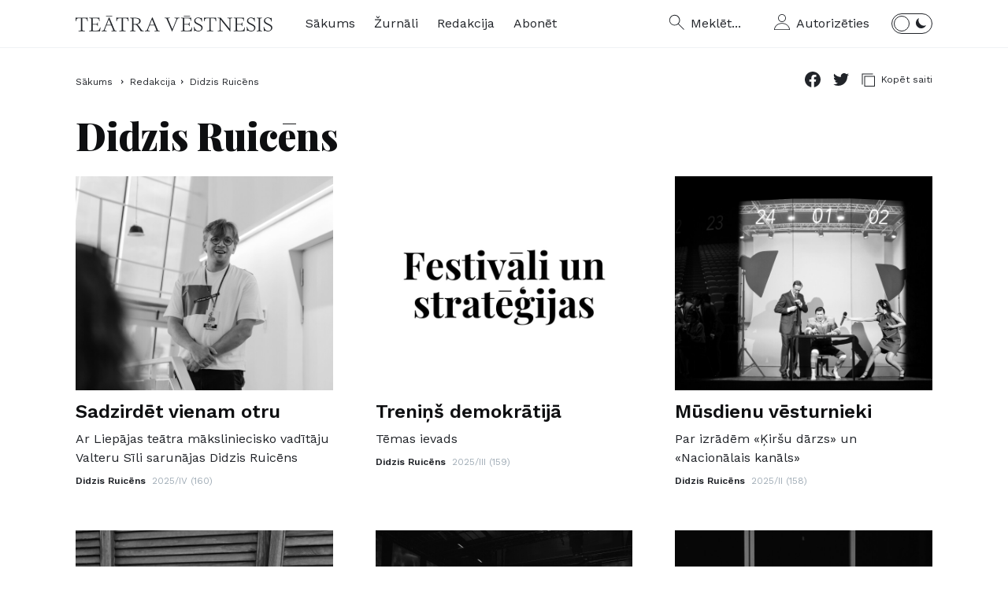

--- FILE ---
content_type: text/html; charset=utf-8
request_url: https://teatravestnesis.lv/editors/didzis-ruicens
body_size: 16086
content:
<!doctype html>
<html data-n-head-ssr lang="lv" data-n-head="%7B%22lang%22:%7B%22ssr%22:%22lv%22%7D%7D">
  <head >
    <title>Didzis Ruicēns — Teātra Vēstnesis</title><meta data-n-head="ssr" charset="utf-8"><meta data-n-head="ssr" name="viewport" content="width=device-width, initial-scale=1"><meta data-n-head="ssr" name="facebook-domain-verification" content="hykjvq8fgwhu0b4ettefitn1mvtz7y"><meta data-n-head="ssr" data-hid="charset" charset="utf-8"><meta data-n-head="ssr" data-hid="mobile-web-app-capable" name="mobile-web-app-capable" content="yes"><meta data-n-head="ssr" data-hid="apple-mobile-web-app-title" name="apple-mobile-web-app-title" content="Teātra Vēstnesis"><meta data-n-head="ssr" data-hid="og:site_name" name="og:site_name" property="og:site_name" content="Teātra Vēstnesis"><meta data-n-head="ssr" data-hid="twitter:title" name="twitter:title" content="Didzis Ruicēns"><meta data-n-head="ssr" data-hid="twitter:description" name="twitter:description" content="null"><meta data-n-head="ssr" data-hid="twitter:image" name="twitter:image" content="false"><meta data-n-head="ssr" data-hid="twitter:image:alt" name="twitter:image:alt" content="Didzis Ruicēns"><meta data-n-head="ssr" data-hid="twitter:card" name="twitter:card" content="summary_large_image"><meta data-n-head="ssr" data-hid="og:title" property="og:title" content="Didzis Ruicēns"><meta data-n-head="ssr" data-hid="og:url" property="og:url" content="https://teatravestnesis.lv/editors/didzis-ruicens"><meta data-n-head="ssr" data-hid="og:type" property="og:type" content="article"><meta data-n-head="ssr" data-hid="og:image" property="og:image" content="false"><meta data-n-head="ssr" data-hid="og:image:secure_url" property="og:image:secure_url" content="false"><meta data-n-head="ssr" data-hid="og:image:alt" property="og:image:alt" content="Didzis Ruicēns"><base href="/"><link data-n-head="ssr" rel="icon" type="image/x-icon" href="/favicon.ico"><link data-n-head="ssr" rel="preconnect" href="https://fonts.gstatic.com"><link data-n-head="ssr" rel="stylesheet" href="https://fonts.googleapis.com/css2?family=Playfair+Display:wght@900&amp;family=Source+Serif+4:ital,wght@0,400;0,700;1,400;1,700&amp;family=Work+Sans:ital,wght@0,400;0,600;1,400;1,600&amp;display=swap"><link data-n-head="ssr" data-hid="shortcut-icon" rel="shortcut icon" href="/_nuxt/icons/icon_64x64.ef77cc.png"><link data-n-head="ssr" data-hid="apple-touch-icon" rel="apple-touch-icon" href="/_nuxt/icons/icon_512x512.ef77cc.png" sizes="512x512"><link data-n-head="ssr" rel="manifest" href="/_nuxt/manifest.885e7487.json" data-hid="manifest"><script data-n-head="ssr" data-hid="gtm-script">if(!window._gtm_init){window._gtm_init=1;(function(w,n,d,m,e,p){w[d]=(w[d]==1||n[d]=='yes'||n[d]==1||n[m]==1||(w[e]&&w[e][p]&&w[e][p]()))?1:0})(window,navigator,'doNotTrack','msDoNotTrack','external','msTrackingProtectionEnabled');(function(w,d,s,l,x,y){w[x]={};w._gtm_inject=function(i){if(w.doNotTrack||w[x][i])return;w[x][i]=1;w[l]=w[l]||[];w[l].push({'gtm.start':new Date().getTime(),event:'gtm.js'});var f=d.getElementsByTagName(s)[0],j=d.createElement(s);j.async=true;j.src='https://www.googletagmanager.com/gtm.js?id='+i;f.parentNode.insertBefore(j,f);};w[y]('GTM-WLBKZR9')})(window,document,'script','dataLayer','_gtm_ids','_gtm_inject')}</script><link rel="preload" href="/_nuxt/aae06e9.js" as="script"><link rel="preload" href="/_nuxt/95bf8a7.js" as="script"><link rel="preload" href="/_nuxt/3132049.js" as="script"><link rel="preload" href="/_nuxt/e9c71aa.js" as="script"><link rel="preload" href="/_nuxt/c034675.js" as="script"><style data-vue-ssr-id="5f8fffe6:0 7b5a4674:0 ad74bd3a:0 478d05f2:0 3674593f:0 04be4c6c:0 2ccde043:0 0ca69c1a:0 9c203e3a:0 8cff88be:0 71ccd0ae:0 8b72acc0:0 1c94ae48:0">*,:after,:before{box-sizing:border-box}html{font-family:sans-serif;font-size:62.5%;line-height:1;-ms-text-size-adjust:100%;-webkit-text-size-adjust:100%}body{margin:0}li,ol,ul{list-style-type:none;margin:0;padding:0}article,aside,details,figcaption,figure,footer,header,main,menu,nav,section,summary{display:block}audio,canvas,progress,video{display:inline-block}audio:not([controls]){display:none;height:0}progress{vertical-align:baseline}[hidden],template{display:none}abbr[title]{border-bottom:none;text-decoration:underline;-webkit-text-decoration:underline dotted;text-decoration:underline dotted}mark{background-color:#ff0;color:#000}small{font-size:80%}sub,sup{font-size:75%;line-height:0;position:relative;vertical-align:baseline}sub{bottom:-.25em}sup{top:-.5em}img{border-style:none}svg:not(:root){overflow:hidden}code,kbd,pre,samp{font-family:monospace,monospace;font-size:1em}figure{margin:0}hr{box-sizing:content-box;height:0;overflow:visible}button,input,optgroup,select,textarea{font:inherit;margin:0}optgroup{font-weight:700}button,input{overflow:visible}button,select{text-transform:none}[type=reset],[type=submit],button,html [type=button]{-webkit-appearance:button}[type=button]::-moz-focus-inner,[type=reset]::-moz-focus-inner,[type=submit]::-moz-focus-inner,button::-moz-focus-inner{border-style:none;padding:0}[type=button]:-moz-focusring,[type=reset]:-moz-focusring,[type=submit]:-moz-focusring,button:-moz-focusring{outline:1px dotted ButtonText}button{padding:0;border:0;background-color:transparent}textarea{overflow:auto}[type=checkbox],[type=radio]{box-sizing:border-box;padding:0}[type=number]::-webkit-inner-spin-button,[type=number]::-webkit-outer-spin-button{height:auto}[type=search]{-webkit-appearance:textfield;outline-offset:-2px}[type=search]::-webkit-search-cancel-button,[type=search]::-webkit-search-decoration{-webkit-appearance:none}::-webkit-input-placeholder{color:inherit;opacity:.54}::-webkit-file-upload-button{-webkit-appearance:button;font:inherit}:root{--color:#212429;--color-headings:#0e0f11;--color-headings-light:#f0f2f4;--bg:#fff;--bg-light:#fff;--bg-button-hover:#f0f2f4;--grey:#f0f2f4;--color-errors:#f03d3e;--fotnotes-color:#495057}.dark-mode{--color:#fff;--color-headings:#fff;--color-headings-light:#495057;--bg:#0e0f11;--bg-light:#212429;--bg-button-hover:#495057;--grey:#495057;--color-errors:#f03d3e;--fotnotes-color:#f0f2f4}.light-bg-colors{--color:#212429;--color-headings:#0e0f11;--color-headings-light:#f0f2f4;--bg:#fff;--bg-light:#fff;--bg-button-hover:#f0f2f4;--grey:#f0f2f4;--color-errors:#f03d3e;--fotnotes-color:#495057}body{font-family:"Work Sans",sans-serif;-webkit-font-smoothing:antialiased;-moz-osx-font-smoothing:grayscale;font-size:16px;font-size:1.6rem;line-height:1.5}a,body{color:#212429;color:var(--color);transition:color .2s}a{text-decoration:none}a:hover{text-decoration:underline}p{margin:0 0 2.4rem}h1,h2,h3,h4,h5,h6{font-family:"Playfair Display",serif;line-height:1.15;font-weight:900;color:#0e0f11;color:var(--color-headings);transition:color .2s;margin:0 0 2.4rem}h1{font-size:32px;font-size:3.2rem}@media (min-width:1200px){h1{font-size:48px;font-size:4.8rem}}h2{font-size:32px;font-size:3.2rem}@media (min-width:1200px){h2{font-size:32px;font-size:3.2rem}}h3{font-size:24px;font-size:2.4rem}.node-text,h4{font-size:18px;font-size:1.8rem}.node-text{font-family:"Source Serif 4",serif}.node-text a{text-decoration:underline}.node-text p+h2,.node-text p+h3,.node-text p+h4{margin-top:4.8rem}.node-text img{cursor:pointer;width:auto;max-width:100%;height:auto}.node-text ol,.node-text ul{margin:0 0 2.4rem 2.4rem}.node-text ol li,.node-text ul li{margin:0 0 .4rem 1.2rem}.node-text ul li{list-style-type:disc}.node-text ol li{list-style-type:upper-roman}.node-text blockquote{font-family:"Playfair Display",serif;font-size:32px;font-size:3.2rem;line-height:36px;line-height:3.6rem;font-weight:900;border-top:8px solid #212429;border-top:8px solid var(--color);margin:3.6rem 0;padding:1.2rem 0}@media (min-width:1200px){.node-text blockquote{border-top:0;border-left:8px solid #212429;border-left:8px solid var(--color);padding:0 0 0 1.6rem;margin:4.8rem 0}}.node-text figure{line-height:0}.node-text figure figcaption{font-family:"Work Sans",sans-serif;font-size:12px;font-size:1.2rem;margin-top:1.2rem;line-height:1.2;font-weight:600}.node-text sup a{text-decoration:none}.node-text .footnotes{display:block;font-family:"Work Sans",sans-serif;font-size:12px;font-size:1.2rem;line-height:16px;line-height:1.6rem;color:#495057;color:var(--fotnotes-color);margin:3.2rem 0}.node-text .footnotes>header{display:none}.node-text .footnotes ol{margin-left:.6rem}.node-text .footnotes ol li{list-style-type:decimal;margin-bottom:.8rem}.node-text .footnotes cite{font-style:normal}.fancybox__caption{max-width:60vw;font-family:"Work Sans",sans-serif;font-size:12px;font-size:1.2rem;margin-top:1.2rem;line-height:1.2;font-weight:600}.form{--vs-colors--lightest:rgba(60,60,60,0.26);--vs-colors--light:rgba(60,60,60,0.5);--vs-colors--dark:#212429;--vs-colors--darkest:rgba(0,0,0,0.15);--vs-search-input-color:#212429;--vs-search-input-bg:#fff;--vs-search-input-placeholder-color:inherit;--vs-font-size:18px;--vs-line-height:45px;--vs-state-disabled-bg:#f8f8f8;--vs-state-disabled-color:var(--vs-colors--light);--vs-state-disabled-controls-color:var(--vs-colors--light);--vs-state-disabled-cursor:not-allowed;--vs-border-color:#212429;--vs-border-width:1px;--vs-border-style:solid;--vs-border-radius:0;--vs-actions-padding:4px 6px 0 3px;--vs-controls-color:var(--vs-colors--light);--vs-controls-size:1;--vs-controls--deselect-text-shadow:0 1px 0 #fff;--vs-selected-bg:red;--vs-selected-color:var(--vs-colors--dark);--vs-selected-border-color:var(--vs-border-color);--vs-selected-border-style:var(--vs-border-style);--vs-selected-border-width:var(--vs-border-width);--vs-dropdown-bg:#fff;--vs-dropdown-color:var(--color);--vs-dropdown-z-index:1000;--vs-dropdown-min-width:160px;--vs-dropdown-max-height:350px;--vs-dropdown-box-shadow:0px 3px 6px 0px var(--vs-colors--darkest);--vs-dropdown-option-bg:#000;--vs-dropdown-option-color:var(--vs-dropdown-color);--vs-dropdown-option-padding:3px 20px;--vs-dropdown-option--active-bg:#5897fb;--vs-dropdown-option--active-color:#fff;--vs-dropdown-option--deselect-bg:#fb5858;--vs-dropdown-option--deselect-color:#fff;--vs-transition-timing-function:cubic-bezier(1,-0.115,0.975,0.855);--vs-transition-duration:150ms}.form .vs__dropdown-toggle{padding:0 16px}.form .vs__selected{margin:0;padding:0;font-size:18px}.form .vs--disabled .vs__dropdown-toggle{border-color:#a0acb6}@media (min-width:800px){.fields{display:flex;grid-gap:16px;gap:16px;grid-gap:1.6rem;gap:1.6rem}}.fields .field{flex:1}.field{margin-bottom:2.4rem}.field--stack{margin-bottom:1.6rem}.label{text-align:left;font-style:normal;font-weight:600;font-size:12px;font-size:1.2rem;line-height:1;letter-spacing:.08rem;text-transform:uppercase;margin-bottom:.6rem}.input,.label{color:#212429;color:var(--color);display:block}.input{width:100%;font-size:18px;font-size:1.8rem;border:1px solid #212429;padding:1.2rem 1.6rem;background-color:#fff;background-color:var(--bg-light)}.input--small{padding:.8rem 1.6rem}.errors{color:#f03d3e;color:var(--color-errors)}#__layout,#__nuxt,body,html{width:100%;height:100%}body{transition:background-color .2s;background-color:#fff;background-color:var(--bg)}body.has-modal{overflow-y:hidden}@media (min-width:1200px){body.has-modal{padding-right:1.5rem}}.lock-scroll{position:fixed}.layout{min-height:100%;display:flex;flex-direction:column;align-items:stretch}.page-description{max-width:530px;max-width:53rem}.page-content{flex-grow:1;padding-bottom:8rem}.app-footer,.app-header{flex-shrink:0}.container{width:100%;max-width:1120px;max-width:112rem;margin-left:auto;margin-right:auto;padding-left:1.6rem;padding-right:1.6rem}@media (min-width:1200px){.cols{display:grid}}.cols--two{grid-template-columns:repeat(2,1fr);grid-column-gap:32px;-moz-column-gap:32px;column-gap:32px;grid-row-gap:32px;row-gap:32px}@media (min-width:600px){.cols--two{display:grid}}@media (min-width:600px){.cols--three{display:grid;grid-template-columns:repeat(2,1fr);grid-column-gap:32px;-moz-column-gap:32px;column-gap:32px;grid-row-gap:32px;row-gap:32px}}@media (min-width:1200px){.cols--three{grid-template-columns:repeat(3,1fr);grid-column-gap:54px;-moz-column-gap:54px;column-gap:54px;grid-row-gap:54px;row-gap:54px}}.cols--four{display:grid;grid-template-columns:repeat(2,1fr);grid-column-gap:32px;-moz-column-gap:32px;column-gap:32px;grid-row-gap:32px;row-gap:32px}@media (min-width:1200px){.cols--four{grid-template-columns:repeat(4,1fr)}}.mb-1{margin-bottom:2.4rem}.mb-2,.mb-4{margin-bottom:4.8rem}@media (min-width:1200px){.mb-4{margin-bottom:9.6rem}}.m0a{margin:0 auto}@media (min-width:1200px){.profile-content{margin-top:5.5rem}}.button{cursor:pointer;display:block;width:100%;border:0;color:#fff;background-color:#212429;text-transform:uppercase;font-weight:600;line-height:48px;line-height:4.8rem;height:48px;height:4.8rem;padding:0 6rem}.button:hover{background-color:#495057}.button--loading .icon{width:24px;width:2.4rem;height:24px;height:2.4rem;margin-bottom:-.6rem;-webkit-animation-name:ckw;animation-name:ckw;-webkit-animation-duration:1.5s;animation-duration:1.5s;-webkit-animation-iteration-count:infinite;animation-iteration-count:infinite}.button--disabled{cursor:default;opacity:.6}.button--disabled:hover{background-color:#212429}@-webkit-keyframes ckw{0%{transform:rotate(0deg)}to{transform:rotate(1turn)}}@keyframes ckw{0%{transform:rotate(0deg)}to{transform:rotate(1turn)}}.icon-button{display:flex}.icon-button .icon{width:20px;width:2rem;height:20px;height:2rem}.icon-button__label{display:none}@media (min-width:1200px){.icon-button__label{display:inline-block;margin-left:.8rem}}.read-more{cursor:pointer;color:#212429;color:var(--color);display:inline-block;text-transform:uppercase;text-align:center;font-size:14px;font-size:1.4rem;line-height:46px;line-height:4.6rem;padding:0 2rem;border:1px solid #212429;border:1px solid var(--color)}.read-more--full-width{width:100%}.read-more:hover{text-decoration:none;background-color:#f0f2f4;background-color:var(--bg-button-hover)}.primary-button{font-family:"Work Sans",sans-serif;color:#fff;display:inline-block;width:100%;background-color:#0e0f11;text-align:center;text-transform:uppercase;font-weight:600;line-height:48px;line-height:4.8rem;padding:0 2rem}.primary-button:hover{text-decoration:none;background-color:#495057}.dark-mode .primary-button{color:#212429;background-color:#fff}.dark-mode .primary-button:hover{background-color:#f0f2f4}.icon{color:#212429;color:var(--color);display:inline-block;vertical-align:baseline;width:100%;height:100%;pointer-events:none;transition:color .2s}.data-table{font-size:18px;font-size:1.8rem;line-height:28px;line-height:2.8rem;margin-bottom:2.4rem}.data-table__row{display:flex;justify-content:space-between;border-bottom:1px solid #f0f2f4;border-bottom:1px solid var(--grey);padding:1.2rem 0;grid-gap:48px;gap:48px;grid-gap:4.8rem;gap:4.8rem}.data-table__label{opacity:.6}
.nuxt-progress{position:fixed;top:0;left:0;right:0;height:3px;width:0;opacity:1;transition:width .1s,opacity .4s;background-color:#a1aeb9;z-index:999999}.nuxt-progress.nuxt-progress-notransition{transition:none}.nuxt-progress-failed{background-color:red}
.app-header-outer{position:relative;z-index:2;border-bottom:1px solid #f0f2f4;margin-bottom:2rem}@media (min-width:1200px){.app-header-outer{margin-bottom:3rem}}.app-header{display:flex;justify-content:space-between;align-items:center;padding-top:1.7rem;padding-bottom:1.7rem}@media (min-width:1200px){.app-header .hamburger{display:none}}@media (min-width:1200px){.app-header .logo{margin-right:4.2rem}}@media (min-width:1200px){.app-header .nav-main{margin-right:auto}}.app-header .search-button{display:none}@media (min-width:1200px){.app-header .search-button{display:flex;margin-right:4.2rem}}@media (min-width:1200px){.app-header .auth-button{margin-right:2.8rem}}.app-header .theme-switch{display:none}@media (min-width:1200px){.app-header .theme-switch{display:inline-block}}
.hamburger{width:24px;width:2.4rem;height:19px;height:1.9rem;position:relative;transform:rotate(0deg);transition:.5s ease-in-out;cursor:pointer}.hamburger span{display:block;position:absolute;height:1px;height:.1rem;width:100%;background:var(--color);opacity:1;left:0;transform:rotate(0deg);transition:.25s ease-in-out}.hamburger span:first-child{top:0}.hamburger span:nth-child(2),.hamburger span:nth-child(3){top:9px;top:.9rem}.hamburger span:nth-child(4){top:18px;top:1.8rem}.hamburger--open span:first-child{top:18px;top:1.8rem;width:0;left:50%}.hamburger--open span:nth-child(2){transform:rotate(45deg)}.hamburger--open span:nth-child(3){transform:rotate(-45deg)}.hamburger--open span:nth-child(4){top:18px;top:1.8rem;width:0;left:50%}
.logo{display:block;width:226px;width:22.6rem;height:18px;height:1.8rem}@media (min-width:1200px){.logo{width:250px;width:25rem;height:20px;height:2rem}}
.nav-main{display:none}.nav-main--show{display:block}@media (min-width:1200px){.nav-main{display:flex}}.nav-main__item{margin:0 8rem 1.2rem 0}@media (min-width:1200px){.nav-main__item{margin:0 2.4rem 0 0}}.nav-main__button{font-size:24px;font-size:2.4rem;font-weight:600}@media (min-width:1200px){.nav-main__button{font-size:16px;font-size:1.6rem;font-weight:400}}
.theme-switch{position:relative;display:inline-block;width:52px;width:5.2rem;height:26px;height:2.6rem}.theme-switch__slider{cursor:pointer;top:0;left:0;right:0;bottom:0;border-radius:16px;border-radius:1.6rem}.theme-switch__slider,.theme-switch__slider:before{position:absolute;transition:.4s;border:1px solid var(--color)}.theme-switch__slider:before{content:"";width:20px;width:2rem;height:20px;height:2rem;left:2px;left:.2rem;bottom:2px;bottom:.2rem;border-radius:50%}.theme-switch__sun{display:none;position:absolute;width:17px;width:1.7rem;height:17px;height:1.7rem;top:4px;top:.4rem;left:6px;left:.6rem}.dark-mode .theme-switch__sun{display:block}.theme-switch__moon{position:absolute;width:13px;width:1.3rem;height:13px;height:1.3rem;top:6px;top:.6rem;right:8px;right:.8rem}.dark-mode .theme-switch__moon{display:none}.dark-mode .theme-switch .theme-switch__slider:before{transform:translateX(25px)}
.breadcrumbs{position:relative;padding-right:4.4rem;margin-bottom:2rem}@media (min-width:1200px){.breadcrumbs{padding-right:20rem;margin-bottom:3rem}}.breadcrumbs .sharer{position:absolute;top:0;right:0}.breadcrumbs__item{position:relative;display:inline;padding-right:1.8rem}.breadcrumbs__item:after{z-index:1;height:4px;height:.4rem;top:9px;right:9px;border:1px solid var(--color);box-sizing:border-box;transform:matrix(-.71,-.71,-.71,.71,0,0);transition:border-color .2s}.breadcrumbs__item:after,.breadcrumbs__item:before{content:" ";position:absolute;width:4px;width:.4rem}.breadcrumbs__item:before{z-index:2;height:6px;height:.6rem;background-color:var(--bg);top:8px;right:11px;transition:background-color .2s}.breadcrumbs__item:last-child{margin-right:0}.breadcrumbs__item:last-child:after,.breadcrumbs__item:last-child:before{display:none}.breadcrumbs__button{font-size:12px;font-size:1.2rem;line-height:16px;line-height:1.6rem}
.sharer{font-size:12px;font-size:1.2rem;text-transform:uppercase;display:flex;align-items:center;justify-content:flex-end}.sharer__item{cursor:pointer;display:none;color:var(--color);align-items:center;margin-left:1.6rem}.sharer__item_label{display:inline-block;margin-left:.8rem}.sharer__item--facebook .icon{width:20px;width:2rem;height:20px;height:2rem}.sharer__item--twitter .icon{width:20px;width:2rem;height:16px;height:1.6rem}.sharer__item--copy .icon{width:17px;width:1.7rem;height:17px;height:1.7rem}@media (min-width:1200px){.sharer__item--copy,.sharer__item--facebook,.sharer__item--twitter{display:flex}}.sharer__item--native{display:flex}@media (min-width:1200px){.sharer__item--native{display:none}}.sharer__item--native .icon{width:24px;width:2.4rem;height:24px;height:2.4rem}
.article-teaser__image img{width:100%;max-width:100%;height:auto}.article-teaser__link{position:absolute;top:0;left:0;width:100%;height:100%}.article-teaser{position:relative;display:flex;flex-direction:row-reverse;margin-bottom:3.2rem}@media (min-width:600px){.article-teaser{margin-bottom:0}}.article-teaser__image{line-height:0;flex:0 0 104px;flex:0 0 10.4rem;margin-left:1.4rem}.article-teaser__data{flex:1}.article-teaser__title{font-family:"Work Sans",sans-serif;font-size:18px;font-size:1.8rem;margin-bottom:.8rem;line-height:1.25}.article-teaser__lead{font-size:16px;font-size:1.6rem;margin-bottom:.8rem}.article-teaser__meta{font-size:12px;font-size:1.2rem}.article-teaser__meta_author{font-weight:600;margin-right:.4rem}.article-teaser__meta_date{color:#a0acb6}.article-teaser--light{flex-direction:row}.article-teaser--light .article-teaser__title{font-size:16px;font-size:1.6rem;font-weight:400;margin-bottom:0}@media (min-width:600px){.article-teaser--large{flex-direction:column}}@media (min-width:600px){.article-teaser--large .article-teaser__image{margin-left:0;margin-bottom:1.2rem}}@media (min-width:600px){.article-teaser--large .article-teaser__title{font-size:24px;font-size:2.4rem;margin-bottom:.8rem}}@media (min-width:1200px){.article-teaser--large.article-teaser--no-image .article-teaser__title{font-size:32px;font-size:3.2rem}}.article-teaser:hover{text-decoration:none}.article-teaser:hover h2{text-decoration:underline}
.pagination{display:flex;font-size:12px;font-size:1.2rem;line-height:48px;line-height:4.8rem}.pagination__left,.pagination__right{position:relative;display:block;width:48px;width:4.8rem;height:48px;height:4.8rem;border:1px solid var(--color)}.pagination__left .icon,.pagination__right .icon{position:absolute;top:50%;left:50%;transform:perspective(1px) translate(-50%,-50%);width:17px;width:1.7rem;height:17px;height:1.7rem;fill:var(--color)}.pagination__left:hover,.pagination__right:hover{background-color:var(--bg-button-hover)}.pagination__left--disabled,.pagination__right--disabled{opacity:.7}.pagination__left--disabled:hover,.pagination__right--disabled:hover{background-color:transparent}.pagination__right{margin-left:.8rem}.pagination__label{color:var(--color-headings);margin-left:1.6rem;text-transform:uppercase}
.app-footer-outer{border-top:1px solid #f0f2f4}.app-footer{padding:1.6rem}@media (min-width:1200px){.app-footer{display:flex;padding:3.2rem 1.6rem;align-items:center;justify-items:center}}.app-footer .nav-footer{margin-bottom:2.4rem}@media (min-width:1200px){.app-footer .nav-footer{flex:1;margin-bottom:0}}.app-footer__copyright{font-size:12px;font-size:1.2rem;color:#a0acb6}@media (min-width:1200px){.app-footer__copyright{margin-right:auto}}.app-footer__kkf{display:inline-block;width:105px;width:10.5rem;height:60px;height:6rem}@media (min-width:1200px){.app-footer__kkf{margin-left:auto}}
.nav-footer{margin-bottom:.8rem}@media (min-width:1200px){.nav-footer{display:flex;justify-content:center;margin:0}}.nav-footer__item{margin:.8rem 0}@media (min-width:1200px){.nav-footer__item{margin:0 1.2rem}}.nav-footer__button{font-size:18px;font-size:1.8rem}</style>
  </head>
  <body >
    <script data-n-head="ssr" data-hid="nuxt-color-mode-script" data-pbody="true">!function(){"use strict";var e=window,s=document,o=s.documentElement,a=["dark","light"],t=window.localStorage.getItem("nuxt-color-mode")||"system",c="system"===t?l():t,i=s.body.getAttribute("data-color-mode-forced");function r(e){var s=""+e+"-mode";o.classList?o.classList.add(s):o.className+=" "+s}function n(s){return e.matchMedia("(prefers-color-scheme"+s+")")}function l(){if(e.matchMedia&&"not all"!==n("").media)for(var s of a)if(n(":"+s).matches)return s;return"light"}i&&(c=i),r(c),e["__NUXT_COLOR_MODE__"]={preference:t,value:c,getColorScheme:l,addClass:r,removeClass:function(e){var s=""+e+"-mode";o.classList?o.classList.remove(s):o.className=o.className.replace(new RegExp(s,"g"),"")}}}();
</script><noscript data-n-head="ssr" data-hid="gtm-noscript" data-pbody="true"><iframe src="https://www.googletagmanager.com/ns.html?id=GTM-WLBKZR9" height="0" width="0" style="display:none;visibility:hidden" title="gtm"></iframe></noscript><div data-server-rendered="true" id="__nuxt"><!----><div id="__layout"><div class="layout"><div class="app-header-outer"><div class="container app-header"><button name="Atvērt izvēlni" class="hamburger"><span></span> <span></span> <span></span> <span></span></button> <a href="/" class="logo nuxt-link-active"><svg xmlns="http://www.w3.org/2000/svg" class="icon sprite-icons"><use href="/_nuxt/fdbd02fe67565d9e47cc57e4b9ba7e4e.svg#i-logo" xlink:href="/_nuxt/fdbd02fe67565d9e47cc57e4b9ba7e4e.svg#i-logo"></use></svg></a> <ul class="nav-main"><li class="nav-main__item"><a href="/" class="nav-main__button nuxt-link-active">Sākums</a></li><li class="nav-main__item"><a href="/magazine" class="nav-main__button">Žurnāli</a></li><li class="nav-main__item"><a href="/editors" class="nav-main__button nuxt-link-active">Redakcija</a></li> <li class="nav-main__item" style="display:;"><a href="/abonet" class="nav-main__button">
      Abonēt
    </a></li> <li class="nav-main__item" style="display:none;"><a target="_blank" href="https://api.teatravestnesis.lv" class="nav-main__button">
      Admins
    </a></li></ul> <a href="/search" class="search-button icon-button"><svg xmlns="http://www.w3.org/2000/svg" class="icon sprite-icons"><use href="/_nuxt/fdbd02fe67565d9e47cc57e4b9ba7e4e.svg#i-loupe" xlink:href="/_nuxt/fdbd02fe67565d9e47cc57e4b9ba7e4e.svg#i-loupe"></use></svg> <span class="icon-button__label">
    Meklēt...
  </span></a> <a href="/user/login" class="auth-button icon-button"><svg xmlns="http://www.w3.org/2000/svg" class="icon sprite-icons"><use href="/_nuxt/fdbd02fe67565d9e47cc57e4b9ba7e4e.svg#i-profile" xlink:href="/_nuxt/fdbd02fe67565d9e47cc57e4b9ba7e4e.svg#i-profile"></use></svg> <span class="icon-button__label">
    Autorizēties
  </span></a> <button class="theme-switch"><span class="theme-switch__slider"></span> <svg xmlns="http://www.w3.org/2000/svg" class="theme-switch__sun icon sprite-icons"><use href="/_nuxt/fdbd02fe67565d9e47cc57e4b9ba7e4e.svg#i-sun" xlink:href="/_nuxt/fdbd02fe67565d9e47cc57e4b9ba7e4e.svg#i-sun"></use></svg> <svg xmlns="http://www.w3.org/2000/svg" class="theme-switch__moon icon sprite-icons"><use href="/_nuxt/fdbd02fe67565d9e47cc57e4b9ba7e4e.svg#i-moon" xlink:href="/_nuxt/fdbd02fe67565d9e47cc57e4b9ba7e4e.svg#i-moon"></use></svg></button></div></div> <!----> <div class="container page-content"><!----> <div class="breadcrumbs"><ul class="breadcrumbs__list"><li class="breadcrumbs__item"><a href="/" class="breadcrumbs__button nuxt-link-active">
        Sākums
      </a></li> <li class="breadcrumbs__item"><a href="/editors" class="breadcrumbs__button nuxt-link-active">Redakcija</a></li><li class="breadcrumbs__item"><span class="breadcrumbs__button">Didzis Ruicēns</span></li></ul> <div class="sharer"><a href="https://www.facebook.com/sharer.php?u=https://teatravestnesis.lv/editors/didzis-ruicens&amp;t=Didzis Ruicēns" target="_blank" class="sharer__item sharer__item--facebook"><svg xmlns="http://www.w3.org/2000/svg" class="icon sprite-icons"><use href="/_nuxt/fdbd02fe67565d9e47cc57e4b9ba7e4e.svg#i-facebook" xlink:href="/_nuxt/fdbd02fe67565d9e47cc57e4b9ba7e4e.svg#i-facebook"></use></svg></a> <a href="https://twitter.com/share?url=https://teatravestnesis.lv/editors/didzis-ruicens&amp;text=Didzis Ruicēns" target="_blank" class="sharer__item sharer__item--twitter"><svg xmlns="http://www.w3.org/2000/svg" class="icon sprite-icons"><use href="/_nuxt/fdbd02fe67565d9e47cc57e4b9ba7e4e.svg#i-twitter" xlink:href="/_nuxt/fdbd02fe67565d9e47cc57e4b9ba7e4e.svg#i-twitter"></use></svg></a> <button class="sharer__item sharer__item--copy"><svg xmlns="http://www.w3.org/2000/svg" class="icon sprite-icons"><use href="/_nuxt/fdbd02fe67565d9e47cc57e4b9ba7e4e.svg#i-copy" xlink:href="/_nuxt/fdbd02fe67565d9e47cc57e4b9ba7e4e.svg#i-copy"></use></svg> <span class="sharer__item_label">Kopēt saiti</span></button> <button class="sharer__item sharer__item--native"><svg xmlns="http://www.w3.org/2000/svg" class="icon sprite-icons"><use href="/_nuxt/fdbd02fe67565d9e47cc57e4b9ba7e4e.svg#i-share" xlink:href="/_nuxt/fdbd02fe67565d9e47cc57e4b9ba7e4e.svg#i-share"></use></svg></button></div></div> <h1>Didzis Ruicēns</h1> <!----> <div class="cols cols--three mb-2"><div class="article-teaser article-teaser--large"><div class="article-teaser__image"><picture><source media="(min-width:600px)" srcset="https://cdn.teatravestnesis.lv/i/articles/176539448379353_720x600.jpg?1765871577"> <source srcset="https://cdn.teatravestnesis.lv/i/articles/176539448379353_104x128.jpg?1765871577"> <img src="https://cdn.teatravestnesis.lv/i/articles/176539448379353_104x128.jpg?1765871577" alt></picture></div> <div class="article-teaser__data"><h2 class="article-teaser__title">
        Sadzirdēt vienam otru
      </h2> <p class="article-teaser__lead">
        Ar Liepājas teātra māksliniecisko vadītāju Valteru Sīli sarunājas Didzis Ruicēns
      </p> <div class="article-teaser__meta"><span class="article-teaser__meta_author">Didzis Ruicēns</span> <a href="/magazine/160" class="article-teaser__meta_date">
          2025/IV (160)
        </a></div></div> <a href="/article/1183-sadzirdet-vienam-otru" class="article-teaser__link"></a></div><div class="article-teaser article-teaser--large"><div class="article-teaser__image"><picture><source media="(min-width:600px)" srcset="https://cdn.teatravestnesis.lv/i/articles/176259205531932_720x600.jpg?1762592066"> <source srcset="https://cdn.teatravestnesis.lv/i/articles/176259205531932_104x128.jpg?1762592066"> <img src="https://cdn.teatravestnesis.lv/i/articles/176259205531932_104x128.jpg?1762592066" alt></picture></div> <div class="article-teaser__data"><h2 class="article-teaser__title">
        Treniņš demokrātijā
      </h2> <p class="article-teaser__lead">
        Tēmas ievads
      </p> <div class="article-teaser__meta"><span class="article-teaser__meta_author">Didzis Ruicēns</span> <a href="/magazine/159" class="article-teaser__meta_date">
          2025/III (159)
        </a></div></div> <a href="/article/1146-trenins-demokratija" class="article-teaser__link"></a></div><div class="article-teaser article-teaser--large"><div class="article-teaser__image"><picture><source media="(min-width:600px)" srcset="https://cdn.teatravestnesis.lv/i/articles/174954391624223_720x600.jpg?1750277960"> <source srcset="https://cdn.teatravestnesis.lv/i/articles/174954391624223_104x128.jpg?1750277960"> <img src="https://cdn.teatravestnesis.lv/i/articles/174954391624223_104x128.jpg?1750277960" alt></picture></div> <div class="article-teaser__data"><h2 class="article-teaser__title">
        Mūsdienu vēsturnieki
      </h2> <p class="article-teaser__lead">
        Par izrādēm «Ķiršu dārzs» un «Nacionālais kanāls»
      </p> <div class="article-teaser__meta"><span class="article-teaser__meta_author">Didzis Ruicēns</span> <a href="/magazine/158" class="article-teaser__meta_date">
          2025/II (158)
        </a></div></div> <a href="/article/1112-musdienu-vesturnieki" class="article-teaser__link"></a></div><div class="article-teaser article-teaser--large"><div class="article-teaser__image"><picture><source media="(min-width:600px)" srcset="https://cdn.teatravestnesis.lv/i/articles/174161771342973_720x600.jpg?1742764023"> <source srcset="https://cdn.teatravestnesis.lv/i/articles/174161771342973_104x128.jpg?1742764023"> <img src="https://cdn.teatravestnesis.lv/i/articles/174161771342973_104x128.jpg?1742764023" alt></picture></div> <div class="article-teaser__data"><h2 class="article-teaser__title">
        Tumšais vienmēr tiks izgaismots
      </h2> <p class="article-teaser__lead">
        Ar dramaturģi Leldi Stumbri sarunājas dramaturgs Didzis Ruicēns
      </p> <div class="article-teaser__meta"><span class="article-teaser__meta_author">Didzis Ruicēns</span> <a href="/magazine/157" class="article-teaser__meta_date">
          2025/I (157)
        </a></div></div> <a href="/article/1093-tumsais-vienmer-tiks-izgaismots" class="article-teaser__link"></a></div><div class="article-teaser article-teaser--large"><div class="article-teaser__image"><picture><source media="(min-width:600px)" srcset="https://cdn.teatravestnesis.lv/i/articles/173314764164983_720x600.jpg?1734304679"> <source srcset="https://cdn.teatravestnesis.lv/i/articles/173314764164983_104x128.jpg?1734304679"> <img src="https://cdn.teatravestnesis.lv/i/articles/173314764164983_104x128.jpg?1734304679" alt></picture></div> <div class="article-teaser__data"><h2 class="article-teaser__title">
        Ar pusaudzīgu spītīgumu
      </h2> <p class="article-teaser__lead">
        Saruna ar Latvijas Leļļu teātra dramaturģi Anci Muižnieci
      </p> <div class="article-teaser__meta"><span class="article-teaser__meta_author">Didzis Ruicēns</span> <a href="/magazine/156" class="article-teaser__meta_date">
          2024/IV (156)
        </a></div></div> <a href="/article/1067-ar-pusaudzigu-spitigumu" class="article-teaser__link"></a></div><div class="article-teaser article-teaser--large"><div class="article-teaser__image"><picture><source media="(min-width:600px)" srcset="https://cdn.teatravestnesis.lv/i/articles/172829002366782_720x600.jpg?1730481845"> <source srcset="https://cdn.teatravestnesis.lv/i/articles/172829002366782_104x128.jpg?1730481845"> <img src="https://cdn.teatravestnesis.lv/i/articles/172829002366782_104x128.jpg?1730481845" alt></picture></div> <div class="article-teaser__data"><h2 class="article-teaser__title">
        Domāt un just līdzi
      </h2> <p class="article-teaser__lead">
        Par Dailes teātra izrādi «Efekts»
      </p> <div class="article-teaser__meta"><span class="article-teaser__meta_author">Didzis Ruicēns</span> <a href="/magazine/155" class="article-teaser__meta_date">
          2024/III (155)
        </a></div></div> <a href="/article/1023-domat-un-just-lidzi" class="article-teaser__link"></a></div><div class="article-teaser article-teaser--large"><div class="article-teaser__image"><picture><source media="(min-width:600px)" srcset="https://cdn.teatravestnesis.lv/i/articles/172831062759720_720x600.jpg?1729103125"> <source srcset="https://cdn.teatravestnesis.lv/i/articles/172831062759720_104x128.jpg?1729103125"> <img src="https://cdn.teatravestnesis.lv/i/articles/172831062759720_104x128.jpg?1729103125" alt></picture></div> <div class="article-teaser__data"><h2 class="article-teaser__title">
        Domāt par skatītāju
      </h2> <p class="article-teaser__lead">
        Ar aktieri Gustavu Melbārdi sarunājas Didzis Ruicēns
      </p> <div class="article-teaser__meta"><span class="article-teaser__meta_author">Didzis Ruicēns</span> <a href="/magazine/155" class="article-teaser__meta_date">
          2024/III (155)
        </a></div></div> <a href="/article/1042-domat-par-skatitaju" class="article-teaser__link"></a></div><div class="article-teaser article-teaser--large"><div class="article-teaser__image"><picture><source media="(min-width:600px)" srcset="https://cdn.teatravestnesis.lv/i/articles/171775250141071_720x600.jpg?1718209712"> <source srcset="https://cdn.teatravestnesis.lv/i/articles/171775250141071_104x128.jpg?1718209712"> <img src="https://cdn.teatravestnesis.lv/i/articles/171775250141071_104x128.jpg?1718209712" alt></picture></div> <div class="article-teaser__data"><h2 class="article-teaser__title">
        Perspektīvas vēsturei un mūsdienām
      </h2> <p class="article-teaser__lead">
        Recenzija par Valmieras teātra izrādi «Valmieras puikas»
      </p> <div class="article-teaser__meta"><span class="article-teaser__meta_author">Didzis Ruicēns</span> <a href="/magazine/154" class="article-teaser__meta_date">
          2024/II (154)
        </a></div></div> <a href="/article/1009-perspektivas-vesturei-un-musdienam" class="article-teaser__link"></a></div><div class="article-teaser article-teaser--large article-teaser--no-image"><!----> <div class="article-teaser__data"><h2 class="article-teaser__title">
        Ieraudzīt un sajust
      </h2> <p class="article-teaser__lead">
        Tēmas «Cirks un teātris: pagātne, tagadne, nākotne» ievads
      </p> <div class="article-teaser__meta"><span class="article-teaser__meta_author">Didzis Ruicēns</span> <a href="/magazine/153" class="article-teaser__meta_date">
          2024/I (153)
        </a></div></div> <a href="/article/932-ieraudzit-un-sajust" class="article-teaser__link"></a></div><div class="article-teaser article-teaser--large"><div class="article-teaser__image"><picture><source media="(min-width:600px)" srcset="https://cdn.teatravestnesis.lv/i/articles/170955949950244_720x600.jpg?1709559500"> <source srcset="https://cdn.teatravestnesis.lv/i/articles/170955949950244_104x128.jpg?1709559500"> <img src="https://cdn.teatravestnesis.lv/i/articles/170955949950244_104x128.jpg?1709559500" alt></picture></div> <div class="article-teaser__data"><h2 class="article-teaser__title">
        Cirka attieksme
      </h2> <p class="article-teaser__lead">
        Saruna ar cirka kritiķi un platformas «Around About Circus» dibinātāju Valentīnu Baroni
      </p> <div class="article-teaser__meta"><span class="article-teaser__meta_author">Didzis Ruicēns, Elvīra Avota</span> <a href="/magazine/153" class="article-teaser__meta_date">
          2024/I (153)
        </a></div></div> <a href="/article/936-cirka-attieksme" class="article-teaser__link"></a></div><div class="article-teaser article-teaser--large"><div class="article-teaser__image"><picture><source media="(min-width:600px)" srcset="https://cdn.teatravestnesis.lv/i/articles/169686642984210_720x600.jpg?1696868529"> <source srcset="https://cdn.teatravestnesis.lv/i/articles/169686642984210_104x128.jpg?1696868529"> <img src="https://cdn.teatravestnesis.lv/i/articles/169686642984210_104x128.jpg?1696868529" alt></picture></div> <div class="article-teaser__data"><h2 class="article-teaser__title">
        Daudz neizmantotu iespēju
      </h2> <p class="article-teaser__lead">
        Par Mihaila Čehova Rīgas Krievu teātra izrādi «Robins Huds»
      </p> <div class="article-teaser__meta"><span class="article-teaser__meta_author">Didzis Ruicēns</span> <a href="/magazine/151" class="article-teaser__meta_date">
          2023/III (151)
        </a></div></div> <a href="/article/851-daudz-neizmantotu-iespeju" class="article-teaser__link"></a></div><div class="article-teaser article-teaser--large"><div class="article-teaser__image"><picture><source media="(min-width:600px)" srcset="https://cdn.teatravestnesis.lv/i/articles/168596824092918_720x600.jpg?1686595022"> <source srcset="https://cdn.teatravestnesis.lv/i/articles/168596824092918_104x128.jpg?1686595022"> <img src="https://cdn.teatravestnesis.lv/i/articles/168596824092918_104x128.jpg?1686595022" alt></picture></div> <div class="article-teaser__data"><h2 class="article-teaser__title">
        Par pagalēm
      </h2> <p class="article-teaser__lead">
        Recenzija par Latvijas Nacionālā teātra izrādi «Ričards. Nekā personīga»
      </p> <div class="article-teaser__meta"><span class="article-teaser__meta_author">Didzis Ruicēns, Anna Belkovska</span> <a href="/magazine/150" class="article-teaser__meta_date">
          2023/II (150)
        </a></div></div> <a href="/article/808-par-pagalem" class="article-teaser__link"></a></div></div> <div class="pagination"><span class="pagination__left pagination__left--disabled"><svg xmlns="http://www.w3.org/2000/svg" class="icon sprite-icons"><use href="/_nuxt/fdbd02fe67565d9e47cc57e4b9ba7e4e.svg#i-arrow-left" xlink:href="/_nuxt/fdbd02fe67565d9e47cc57e4b9ba7e4e.svg#i-arrow-left"></use></svg></span> <a href="/editors/didzis-ruicens?page=2" class="pagination__right"><svg xmlns="http://www.w3.org/2000/svg" class="icon sprite-icons"><use href="/_nuxt/fdbd02fe67565d9e47cc57e4b9ba7e4e.svg#i-arrow-right" xlink:href="/_nuxt/fdbd02fe67565d9e47cc57e4b9ba7e4e.svg#i-arrow-right"></use></svg></a> <div class="pagination__label">
    Lapa 1 no 2
  </div></div></div> <!----> <div class="app-footer-outer"><div class="app-footer container"><div class="app-footer__copyright">
      2026 Teātra Vēstnesis
    </div> <ul class="nav-footer"><li class="nav-footer__item"><a href="/info/privatuma-politika" class="nav-footer__button">Privātuma politika</a></li><li class="nav-footer__item"><a href="/info/autortiesibas" class="nav-footer__button">Autortiesības</a></li><li class="nav-footer__item"><a href="/info/distances-ligums" class="nav-footer__button">Distances līgums</a></li></ul> <a target="_blank" href="https://www.kkf.lv/" class="app-footer__kkf"><svg xmlns="http://www.w3.org/2000/svg" class="icon sprite-icons"><use href="/_nuxt/fdbd02fe67565d9e47cc57e4b9ba7e4e.svg#i-kkf" xlink:href="/_nuxt/fdbd02fe67565d9e47cc57e4b9ba7e4e.svg#i-kkf"></use></svg></a></div></div> <!----> <!----></div></div></div><script>window.__NUXT__=(function(a,b,c,d,e,f,g,h,i,j,k,l,m,n,o,p,q,r,s,t,u,v,w,x,y,z,A,B,C,D,E,F,G,H,I,J,K,L,M,N,O,P,Q,R,S,T,U,V,W,X,Y,Z,_,$,aa,ab,ac,ad,ae,af,ag,ah,ai,aj,ak,al,am,an,ao,ap,aq,ar,as,at,au,av,aw,ax,ay,az,aA,aB,aC,aD,aE,aF,aG,aH,aI,aJ){return {layout:"default",data:[{}],fetch:{},error:a,state:{isMenuOpen:b,isAddressModalOpen:b,isAddressConfirmModalOpen:b,stripeRedirectId:k,address:{loading:b,callKey:p,selectedCity:c,cities:[],selectedCounty:c,counties:[],selectedParish:c,parishes:[],selectedVillage:c,villages:[],selectedStreet:c,streets:[],selectedHouse:c,houses:[],selectedApartment:k,apartments:[],postcode:k,addressId:k,addressText:k,countyText:k},article:{current:a,spotlight:a,loading:b},category:{current:a,loading:b,articles:[],loadingArticles:b,totalPages:e},comments:{articleId:a,loading:b,list:[],commentAdded:b},editor:{list:[],current:{id:f,name:g,slug:h,position:i,order_nr:j,description:a,thumbnails:{"260x260":b,"1000x620":b,description:a}},editorArticles:[{id:1183,title:"Sadzirdēt vienam otru",slug:"sadzirdet-vienam-otru",url:"1183-sadzirdet-vienam-otru",category:{id:t,title:u,description:v,slug:w},layout:d,editors:[{id:f,name:g,slug:h,position:i,order_nr:j,description:a,thumbnails:{"260x260":b,"1000x620":b,description:a}}],magazine:{id:117,issue:160,year:q,year_nr:B,description:"Kuģim ir vajadzīga navigācija",title:"2025\u002FIV (160)",thumbnails:{"480x700":"https:\u002F\u002Fcdn.teatravestnesis.lv\u002Fi\u002Fmagazines\u002F176537133195173_480x700.jpg?1765371331","960x1400":"https:\u002F\u002Fcdn.teatravestnesis.lv\u002Fi\u002Fmagazines\u002F176537133195173_960x1400.jpg?1765371331",description:"Žurnāls «Teātra Vēstnesis» — 2025 IV (160) — Kuģim ir vajadzīga navigācija"}},lead:"Ar Liepājas teātra māksliniecisko vadītāju Valteru Sīli sarunājas Didzis Ruicēns",body_html:a,tags:[],likes:e,paywall:c,commentsCount:c,published_at:"17. decembris, 2025",thumbnails:{"104x128":"https:\u002F\u002Fcdn.teatravestnesis.lv\u002Fi\u002Farticles\u002F176539448379353_104x128.jpg?1765871577","720x600":"https:\u002F\u002Fcdn.teatravestnesis.lv\u002Fi\u002Farticles\u002F176539448379353_720x600.jpg?1765871577","380x560":"https:\u002F\u002Fcdn.teatravestnesis.lv\u002Fi\u002Farticles\u002F176539448379353_380x560.jpg?1765871577","1000x620":"https:\u002F\u002Fcdn.teatravestnesis.lv\u002Fi\u002Farticles\u002F176539448379353_1000x620.jpg?1765871577","2000x700":"https:\u002F\u002Fcdn.teatravestnesis.lv\u002Fi\u002Farticles\u002F176539448379353_2000x700.jpg?1765871577","2000x1200":"https:\u002F\u002Fcdn.teatravestnesis.lv\u002Fi\u002Farticles\u002F176539448379353_2000x1200.jpg?1765871577",description:"Valters Sīlis: «Es savu darbu kopumā uztveru gana patriotiski – mums ir jārada jauni darbi, jārunā par šo laiku.» Foto – Justīne Grinberga"}},{id:1146,title:"Treniņš demokrātijā",slug:"trenins-demokratija",url:"1146-trenins-demokratija",category:{id:59,title:"Festivāli un stratēģijas",description:"Šī numura tēmā aplūkojam skatuves mākslu festivālus no dažādiem skatu punktiem. Pievēršamies festivālu skolu nozīmei, festivālu auditoriju nomaiņai. Analizējam vairākus jaunus teātra festivālus un pievēršamies jau esošo festivālu aplūkošanai un to nozīmei Latvijas teātra ainavā",slug:"festivali-un-strategijas"},layout:d,editors:[{id:f,name:g,slug:h,position:i,order_nr:j,description:a,thumbnails:{"260x260":b,"1000x620":b,description:a}}],magazine:{id:116,issue:159,year:q,year_nr:r,description:"Dieva dēļ, attīstieties līdz bezgalībai!",title:"2025\u002FIII (159)",thumbnails:{"480x700":"https:\u002F\u002Fcdn.teatravestnesis.lv\u002Fi\u002Fmagazines\u002F176054971976768_480x700.jpg?1760549719","960x1400":"https:\u002F\u002Fcdn.teatravestnesis.lv\u002Fi\u002Fmagazines\u002F176054971976768_960x1400.jpg?1760549719",description:"Žurnāls Teātra Vēstnesis — 2025 III (159) — Dieva dēļ, attīstieties līdz bezgalībai!"}},lead:"Tēmas ievads",body_html:a,tags:[],likes:e,paywall:c,commentsCount:c,published_at:"19. oktobris, 2025",thumbnails:{"104x128":"https:\u002F\u002Fcdn.teatravestnesis.lv\u002Fi\u002Farticles\u002F176259205531932_104x128.jpg?1762592066","720x600":"https:\u002F\u002Fcdn.teatravestnesis.lv\u002Fi\u002Farticles\u002F176259205531932_720x600.jpg?1762592066","380x560":"https:\u002F\u002Fcdn.teatravestnesis.lv\u002Fi\u002Farticles\u002F176259205531932_380x560.jpg?1762592066","1000x620":"https:\u002F\u002Fcdn.teatravestnesis.lv\u002Fi\u002Farticles\u002F176259205531932_1000x620.jpg?1762592066","2000x700":"https:\u002F\u002Fcdn.teatravestnesis.lv\u002Fi\u002Farticles\u002F176259205531932_2000x700.jpg?1762592066","2000x1200":"https:\u002F\u002Fcdn.teatravestnesis.lv\u002Fi\u002Farticles\u002F176259205531932_2000x1200.jpg?1762592066",description:p}},{id:1112,title:"Mūsdienu vēsturnieki",slug:"musdienu-vesturnieki",url:"1112-musdienu-vesturnieki",category:{id:d,title:m,description:n,slug:o},layout:d,editors:[{id:f,name:g,slug:h,position:i,order_nr:j,description:a,thumbnails:{"260x260":b,"1000x620":b,description:a}}],magazine:{id:115,issue:158,year:q,year_nr:x,description:"Brīvība prasa stipru nervu sistēmu",title:"2025\u002FII (158)",thumbnails:{"480x700":"https:\u002F\u002Fcdn.teatravestnesis.lv\u002Fi\u002Fmagazines\u002F174980618480901_480x700.jpg?1749806184","960x1400":"https:\u002F\u002Fcdn.teatravestnesis.lv\u002Fi\u002Fmagazines\u002F174980618480901_960x1400.jpg?1749806184",description:"Žurnāls Teātra Vēstnesis — 2025 II (158) — Brīvība prasa stipru nervu sistēmu"}},lead:"Par izrādēm «Ķiršu dārzs» un «Nacionālais kanāls»",body_html:a,tags:[{id:34,title:"Reinis Dzudzilo",description:a,slug:"reinis-dzudzilo"},{id:C,title:D,description:a,slug:E},{id:y,title:"Ivars Kļavinskis",description:a,slug:"ivars-klavinskis"},{id:165,title:"Kristīne Jurjāne",description:a,slug:"kristine-jurjane"},{id:182,title:"Viesturs Kairišs",description:a,slug:"viesturs-kairiss"},{id:F,title:G,description:a,slug:H},{id:469,title:"Egons Dombrovskis",description:a,slug:"egons-dombrovskis"},{id:552,title:"Jekaterina Frolova",description:a,slug:"jekaterina-frolova"},{id:624,title:"Veronika Plotņikova",description:a,slug:"veronika-plotnikova"},{id:I,title:J,description:a,slug:K},{id:708,title:"Aleksandrs Maļikovs",description:a,slug:"aleksandrs-malikovs"},{id:L,title:M,description:a,slug:N},{id:748,title:"Antons Čehovs",description:a,slug:"antons-cehovs"},{id:1155,title:"Timofejs Pastuhovs",description:a,slug:"timofejs-pastuhovs"},{id:O,title:P,description:a,slug:Q},{id:1223,title:"Natālija Živeca",description:a,slug:"natalija-ziveca"},{id:1348,title:"Šamils Hamatovs",description:a,slug:"samils-hamatovs"},{id:R,title:S,description:a,slug:T},{id:U,title:V,description:a,slug:W},{id:X,title:Y,description:a,slug:Z},{id:_,title:$,description:a,slug:aa},{id:ab,title:ac,description:a,slug:ad},{id:1416,title:"Matīss Kaža",description:a,slug:"matiss-kaza"},{id:1418,title:"Agate Marija Bukša",description:a,slug:"agate-marija-buksa"},{id:ae,title:af,description:a,slug:ag},{id:1481,title:"Anna Abalihina",description:a,slug:"anna-abalihina"},{id:1521,title:"Jevgēņijs Proņins",description:a,slug:"jevgenijs-pronins"}],likes:e,paywall:c,commentsCount:c,published_at:"19. jūnijs, 2025",thumbnails:{"104x128":"https:\u002F\u002Fcdn.teatravestnesis.lv\u002Fi\u002Farticles\u002F174954391624223_104x128.jpg?1750277960","720x600":"https:\u002F\u002Fcdn.teatravestnesis.lv\u002Fi\u002Farticles\u002F174954391624223_720x600.jpg?1750277960","380x560":"https:\u002F\u002Fcdn.teatravestnesis.lv\u002Fi\u002Farticles\u002F174954391624223_380x560.jpg?1750277960","1000x620":"https:\u002F\u002Fcdn.teatravestnesis.lv\u002Fi\u002Farticles\u002F174954391624223_1000x620.jpg?1750277960","2000x700":"https:\u002F\u002Fcdn.teatravestnesis.lv\u002Fi\u002Farticles\u002F174954391624223_2000x700.jpg?1750277960","2000x1200":"https:\u002F\u002Fcdn.teatravestnesis.lv\u002Fi\u002Farticles\u002F174954391624223_2000x1200.jpg?1750277960",description:"Radošā komanda skaidri iezīmē nevis televīzijas, bet žurnālistikas nāvi. Kārlis Reijers – Džeks Snoudens, Egons Dombrovskis – Hovards Bīls, Madara Reijere – Studijas pārzine izrādē «Nacionālais kanāls». Foto – Kristaps Kalns"}},{id:1093,title:"Tumšais vienmēr tiks izgaismots",slug:"tumsais-vienmer-tiks-izgaismots",url:"1093-tumsais-vienmer-tiks-izgaismots",category:{id:t,title:u,description:v,slug:w},layout:d,editors:[{id:f,name:g,slug:h,position:i,order_nr:j,description:a,thumbnails:{"260x260":b,"1000x620":b,description:a}}],magazine:{id:114,issue:157,year:q,year_nr:z,description:"Mums ir atslēga visuma noslēpumiem",title:"2025\u002FI (157)",thumbnails:{"480x700":"https:\u002F\u002Fcdn.teatravestnesis.lv\u002Fi\u002Fmagazines\u002F174160145727746_480x700.jpg?1741601457","960x1400":"https:\u002F\u002Fcdn.teatravestnesis.lv\u002Fi\u002Fmagazines\u002F174160145727746_960x1400.jpg?1741601457",description:"Žurnāls Teātra Vēstnesis — 2025 I (157) — Mums ir atslēga visuma noslēpumiem"}},lead:"Ar dramaturģi Leldi Stumbri sarunājas dramaturgs Didzis Ruicēns",body_html:a,tags:[{id:606,title:"Lelde Stumbre",description:a,slug:"lelde-stumbre"}],likes:e,paywall:c,commentsCount:c,published_at:"18. marts, 2025",thumbnails:{"104x128":"https:\u002F\u002Fcdn.teatravestnesis.lv\u002Fi\u002Farticles\u002F174161771342973_104x128.jpg?1742764023","720x600":"https:\u002F\u002Fcdn.teatravestnesis.lv\u002Fi\u002Farticles\u002F174161771342973_720x600.jpg?1742764023","380x560":"https:\u002F\u002Fcdn.teatravestnesis.lv\u002Fi\u002Farticles\u002F174161771342973_380x560.jpg?1742764023","1000x620":"https:\u002F\u002Fcdn.teatravestnesis.lv\u002Fi\u002Farticles\u002F174161771342973_1000x620.jpg?1742764023","2000x700":"https:\u002F\u002Fcdn.teatravestnesis.lv\u002Fi\u002Farticles\u002F174161771342973_2000x700.jpg?1742764023","2000x1200":"https:\u002F\u002Fcdn.teatravestnesis.lv\u002Fi\u002Farticles\u002F174161771342973_2000x1200.jpg?1742764023",description:"Lelde Stumbre: «Man vienmēr svarīga ir bijusi tieši valoda. Lai valoda lugās ir literāri pareiza.» Foto – Silvija Stumbre-Jonāne"}},{id:1067,title:"Ar pusaudzīgu spītīgumu",slug:"ar-pusaudzigu-spitigumu",url:"1067-ar-pusaudzigu-spitigumu",category:{id:t,title:u,description:v,slug:w},layout:d,editors:[{id:f,name:g,slug:h,position:i,order_nr:j,description:a,thumbnails:{"260x260":b,"1000x620":b,description:a}}],magazine:{id:113,issue:156,year:l,year_nr:B,description:"Mēs negribējām sāpināt citbūtnes",title:"2024\u002FIV (156)",thumbnails:{"480x700":"https:\u002F\u002Fcdn.teatravestnesis.lv\u002Fi\u002Fmagazines\u002F173356790238346_480x700.jpg?1733567902","960x1400":"https:\u002F\u002Fcdn.teatravestnesis.lv\u002Fi\u002Fmagazines\u002F173356790238346_960x1400.jpg?1733567902",description:"Žurnāls Teātra Vēstnesis — 2024 IV (156) — Mēs negribējām sāpināt citbūtnes"}},lead:"Saruna ar Latvijas Leļļu teātra dramaturģi Anci Muižnieci",body_html:a,tags:[{id:ah,title:ai,description:a,slug:aj}],likes:e,paywall:c,commentsCount:c,published_at:"11. decembris, 2024",thumbnails:{"104x128":"https:\u002F\u002Fcdn.teatravestnesis.lv\u002Fi\u002Farticles\u002F173314764164983_104x128.jpg?1734304679","720x600":"https:\u002F\u002Fcdn.teatravestnesis.lv\u002Fi\u002Farticles\u002F173314764164983_720x600.jpg?1734304679","380x560":"https:\u002F\u002Fcdn.teatravestnesis.lv\u002Fi\u002Farticles\u002F173314764164983_380x560.jpg?1734304679","1000x620":"https:\u002F\u002Fcdn.teatravestnesis.lv\u002Fi\u002Farticles\u002F173314764164983_1000x620.jpg?1734304679","2000x700":"https:\u002F\u002Fcdn.teatravestnesis.lv\u002Fi\u002Farticles\u002F173314764164983_2000x700.jpg?1734304679","2000x1200":"https:\u002F\u002Fcdn.teatravestnesis.lv\u002Fi\u002Farticles\u002F173314764164983_2000x1200.jpg?1734304679",description:"Ance Muižniece: «Bija sarežģīti izdomāt, kā šo darbu likt uz skatuves. Tajā gandrīz nevienam tēlam īsti nav līdz galam vienas līnijas.» Skats no Valmieras teātra izrādes «Valmieras puikas». Foto – Matīss Markovskis"}},{id:1023,title:"Domāt un just līdzi",slug:"domat-un-just-lidzi",url:"1023-domat-un-just-lidzi",category:{id:d,title:m,description:n,slug:o},layout:d,editors:[{id:f,name:g,slug:h,position:i,order_nr:j,description:a,thumbnails:{"260x260":b,"1000x620":b,description:a}}],magazine:{id:y,issue:ak,year:l,year_nr:r,description:al,title:am,thumbnails:{"480x700":an,"960x1400":ao,description:p}},lead:"Par Dailes teātra izrādi «Efekts»",body_html:a,tags:[{id:e,title:"Dailes teātris",description:a,slug:"dailes-teatris"},{id:62,title:"Meinards Liepiņš",description:a,slug:"meinards-liepins"},{id:s,title:ap,description:a,slug:aq},{id:173,title:"Andris Bulis",description:a,slug:"andris-bulis"},{id:184,title:"Dārta Daneviča",description:a,slug:"darta-danevica"},{id:190,title:"Kristīne Nevarauska",description:a,slug:"kristine-nevarauska"},{id:213,title:"Matīss Gricmanis",description:a,slug:"matiss-gricmanis"},{id:476,title:"Toms Veličko",description:a,slug:"toms-velicko"},{id:520,title:"Imants Strads",description:a,slug:"imants-strads"},{id:629,title:"Diāna Kaijaka",description:a,slug:"diana-kaijaka"},{id:739,title:"Marta Jančevska",description:a,slug:"marta-jancevska"},{id:ae,title:af,description:a,slug:ag},{id:1496,title:"Ernests Valts Circenis",description:a,slug:"ernests-valts-circenis"}],likes:e,paywall:c,commentsCount:c,published_at:ar,thumbnails:{"104x128":"https:\u002F\u002Fcdn.teatravestnesis.lv\u002Fi\u002Farticles\u002F172829002366782_104x128.jpg?1730481845","720x600":"https:\u002F\u002Fcdn.teatravestnesis.lv\u002Fi\u002Farticles\u002F172829002366782_720x600.jpg?1730481845","380x560":"https:\u002F\u002Fcdn.teatravestnesis.lv\u002Fi\u002Farticles\u002F172829002366782_380x560.jpg?1730481845","1000x620":"https:\u002F\u002Fcdn.teatravestnesis.lv\u002Fi\u002Farticles\u002F172829002366782_1000x620.jpg?1730481845","2000x700":"https:\u002F\u002Fcdn.teatravestnesis.lv\u002Fi\u002Farticles\u002F172829002366782_2000x700.jpg?1730481845","2000x1200":"https:\u002F\u002Fcdn.teatravestnesis.lv\u002Fi\u002Farticles\u002F172829002366782_2000x1200.jpg?1730481845",description:"Martas Lovisas Jančevskas Kate pārstāv drīzāk racionālo pasaules uztveri, bet Toma Veličko Tristans – emocionālo. Foto – Jānis Deinats"}},{id:1042,title:"Domāt par skatītāju",slug:"domat-par-skatitaju",url:"1042-domat-par-skatitaju",category:{id:6,title:"Jaunie teātrī",description:"Jauno teātra mākslinieku portretraksti un intervijas",slug:"jaunie-teatri"},layout:d,editors:[{id:f,name:g,slug:h,position:i,order_nr:j,description:a,thumbnails:{"260x260":b,"1000x620":b,description:a}}],magazine:{id:y,issue:ak,year:l,year_nr:r,description:al,title:am,thumbnails:{"480x700":an,"960x1400":ao,description:p}},lead:"Ar aktieri Gustavu Melbārdi sarunājas Didzis Ruicēns",body_html:a,tags:[],likes:as,paywall:c,commentsCount:c,published_at:ar,thumbnails:{"104x128":"https:\u002F\u002Fcdn.teatravestnesis.lv\u002Fi\u002Farticles\u002F172831062759720_104x128.jpg?1729103125","720x600":"https:\u002F\u002Fcdn.teatravestnesis.lv\u002Fi\u002Farticles\u002F172831062759720_720x600.jpg?1729103125","380x560":"https:\u002F\u002Fcdn.teatravestnesis.lv\u002Fi\u002Farticles\u002F172831062759720_380x560.jpg?1729103125","1000x620":"https:\u002F\u002Fcdn.teatravestnesis.lv\u002Fi\u002Farticles\u002F172831062759720_1000x620.jpg?1729103125","2000x700":"https:\u002F\u002Fcdn.teatravestnesis.lv\u002Fi\u002Farticles\u002F172831062759720_2000x700.jpg?1729103125","2000x1200":"https:\u002F\u002Fcdn.teatravestnesis.lv\u002Fi\u002Farticles\u002F172831062759720_2000x1200.jpg?1729103125",description:"Gustavs Melbārdis: «Visa pamatā ir instrumentālās prasmes. Es arī spēlēju trīs, četrus instrumentus.» Skats no izrādes «Kaukāziešu krīta aplis». Foto – Stīvens Glāss"}},{id:1009,title:"Perspektīvas vēsturei un mūsdienām",slug:"perspektivas-vesturei-un-musdienam",url:"1009-perspektivas-vesturei-un-musdienam",category:{id:d,title:m,description:n,slug:o},layout:d,editors:[{id:f,name:g,slug:h,position:i,order_nr:j,description:a,thumbnails:{"260x260":b,"1000x620":b,description:a}}],magazine:{id:at,issue:154,year:l,year_nr:x,description:"Man labāk patīk Roma",title:"2024\u002FII (154)",thumbnails:{"480x700":"https:\u002F\u002Fcdn.teatravestnesis.lv\u002Fi\u002Fmagazines\u002F171740162167237_480x700.jpg?1717401621","960x1400":"https:\u002F\u002Fcdn.teatravestnesis.lv\u002Fi\u002Fmagazines\u002F171740162167237_960x1400.jpg?1717401621",description:"Žurnāls Teātra Vēstnesis — 2024 II (154) — Man labāk patīk Roma"}},lead:"Recenzija par Valmieras teātra izrādi «Valmieras puikas»",body_html:a,tags:[{id:64,title:"Krišjānis Strods",description:a,slug:"krisjanis-strods"},{id:66,title:"Aksels Aizkalns",description:a,slug:"aksels-aizkalns"},{id:67,title:"Ieva Estere Barkāne",description:a,slug:"ieva-estere-barkane"},{id:69,title:"Rūdis Bīviņš",description:a,slug:"rudis-bivins"},{id:74,title:"Kārlis Freimanis",description:a,slug:"karlis-freimanis"},{id:83,title:"Klinta Reinholde",description:a,slug:"klinta-reinholde"},{id:22,title:"Valmieras drāmas teātris",description:a,slug:"valmieras-dramas-teatris"},{id:196,title:"Ilze Vītoliņa",description:a,slug:"ilze-vitolina"},{id:236,title:"Rihards Zelezņevs",description:a,slug:"rihards-zeleznevs"},{id:249,title:"Pamela Butāne",description:a,slug:"pamela-butane"},{id:268,title:"Agate Bankava",description:a,slug:"agate-bankava"},{id:352,title:"Jānis Znotiņš",description:a,slug:"janis-znotins"},{id:608,title:"Eduards Johansons",description:a,slug:"eduards-johansons"},{id:610,title:"Niks Cipruss",description:a,slug:"niks-cipruss"},{id:ah,title:ai,description:a,slug:aj},{id:673,title:"Sandis Runge",description:a,slug:"sandis-runge"}],likes:e,paywall:c,commentsCount:c,published_at:"13. jūnijs, 2024",thumbnails:{"104x128":"https:\u002F\u002Fcdn.teatravestnesis.lv\u002Fi\u002Farticles\u002F171775250141071_104x128.jpg?1718209712","720x600":"https:\u002F\u002Fcdn.teatravestnesis.lv\u002Fi\u002Farticles\u002F171775250141071_720x600.jpg?1718209712","380x560":"https:\u002F\u002Fcdn.teatravestnesis.lv\u002Fi\u002Farticles\u002F171775250141071_380x560.jpg?1718209712","1000x620":"https:\u002F\u002Fcdn.teatravestnesis.lv\u002Fi\u002Farticles\u002F171775250141071_1000x620.jpg?1718209712","2000x700":"https:\u002F\u002Fcdn.teatravestnesis.lv\u002Fi\u002Farticles\u002F171775250141071_2000x700.jpg?1718209712","2000x1200":"https:\u002F\u002Fcdn.teatravestnesis.lv\u002Fi\u002Farticles\u002F171775250141071_2000x1200.jpg?1718209712",description:"1905. gada revolūcijā tiek savā ziņā likti pama­ti neatkarīgai Latvijas valstij, tomēr radošā komanda apzinās, ka revolucionāri nav homogēna masa. Skats no izrādes «Valmieras puikas». Foto – Matīss Markovskis"}},{id:932,title:"Ieraudzīt un sajust",slug:"ieraudzit-un-sajust",url:"932-ieraudzit-un-sajust",category:{id:A,title:au,description:av,slug:aw},layout:d,editors:[{id:f,name:g,slug:h,position:i,order_nr:j,description:a,thumbnails:{"260x260":b,"1000x620":b,description:a}}],magazine:{id:ax,issue:s,year:l,year_nr:z,description:ay,title:az,thumbnails:{"480x700":aA,"960x1400":aB,description:aC}},lead:"Tēmas «Cirks un teātris: pagātne, tagadne, nākotne» ievads",body_html:a,tags:[],likes:e,paywall:c,commentsCount:c,published_at:aD,thumbnails:{"104x128":b,"720x600":b,"380x560":b,"1000x620":b,"2000x700":b,"2000x1200":b,description:a}},{id:936,title:"Cirka attieksme",slug:"cirka-attieksme",url:"936-cirka-attieksme",category:{id:A,title:au,description:av,slug:aw},layout:as,editors:[{id:f,name:g,slug:h,position:i,order_nr:j,description:a,thumbnails:{"260x260":b,"1000x620":b,description:a}},{id:251,name:"Elvīra Avota",slug:"elvira-avota",position:a,order_nr:212,description:a,thumbnails:{"260x260":b,"1000x620":b,description:a}}],magazine:{id:ax,issue:s,year:l,year_nr:z,description:ay,title:az,thumbnails:{"480x700":aA,"960x1400":aB,description:aC}},lead:"Saruna ar cirka kritiķi un platformas «Around About Circus» dibinātāju Valentīnu Baroni",body_html:a,tags:[],likes:e,paywall:c,commentsCount:c,published_at:aD,thumbnails:{"104x128":"https:\u002F\u002Fcdn.teatravestnesis.lv\u002Fi\u002Farticles\u002F170955949950244_104x128.jpg?1709559500","720x600":"https:\u002F\u002Fcdn.teatravestnesis.lv\u002Fi\u002Farticles\u002F170955949950244_720x600.jpg?1709559500","380x560":"https:\u002F\u002Fcdn.teatravestnesis.lv\u002Fi\u002Farticles\u002F170955949950244_380x560.jpg?1709559500","1000x620":"https:\u002F\u002Fcdn.teatravestnesis.lv\u002Fi\u002Farticles\u002F170955949950244_1000x620.jpg?1709559500","2000x700":"https:\u002F\u002Fcdn.teatravestnesis.lv\u002Fi\u002Farticles\u002F170955949950244_2000x700.jpg?1709559500","2000x1200":"https:\u002F\u002Fcdn.teatravestnesis.lv\u002Fi\u002Farticles\u002F170955949950244_2000x1200.jpg?1709559500",description:"Valentīna Barone: «Mani saista laikmetīgā cirka valodas potenciāls, tā spēja un prasme veidot attiecības un dialogu.» Foto no personīgā arhīva"}},{id:851,title:"Daudz neizmantotu iespēju",slug:"daudz-neizmantotu-iespeju",url:"851-daudz-neizmantotu-iespeju",category:{id:d,title:m,description:n,slug:o},layout:d,editors:[{id:f,name:g,slug:h,position:i,order_nr:j,description:a,thumbnails:{"260x260":b,"1000x620":b,description:a}}],magazine:{id:106,issue:151,year:aE,year_nr:r,description:"Savādā ekstāzē rosījās sliekas",title:"2023\u002FIII (151)",thumbnails:{"480x700":"https:\u002F\u002Fcdn.teatravestnesis.lv\u002Fi\u002Fmagazines\u002F169686322249274_480x700.jpg?1696863257","960x1400":"https:\u002F\u002Fcdn.teatravestnesis.lv\u002Fi\u002Fmagazines\u002F169686322249274_960x1400.jpg?1696863257",description:"Žurnāls Teātra Vēstnesis — 2023 III (151) — Savādā ekstāzē rosījās sliekas"}},lead:"Par Mihaila Čehova Rīgas Krievu teātra izrādi «Robins Huds»",body_html:a,tags:[{id:F,title:G,description:a,slug:H},{id:634,title:"Vadims Grosmans",description:a,slug:"vadims-grosmans"},{id:706,title:"Arje Lermans",description:a,slug:"arje-lermans"},{id:716,title:"Artūrs Skuteļskis",description:a,slug:"arturs-skutelskis"},{id:1402,title:"Aleksandrs Gerbutovs",description:a,slug:"aleksandrs-gerbutovs"},{id:I,title:J,description:a,slug:K},{id:1403,title:"Sergejs Smikovs",description:a,slug:"sergejs-smikovs"},{id:707,title:"Aleksandrs Poļiščuks",description:a,slug:"aleksandrs-poliscuks"},{id:X,title:Y,description:a,slug:Z},{id:636,title:"Svetlana Šiļajeva",description:a,slug:"svetlana-silajeva"},{id:710,title:"Ņikita Osipovs",description:a,slug:"nikita-osipovs"},{id:L,title:M,description:a,slug:N},{id:714,title:"Dmitrijs Palēss",description:a,slug:"dmitrijs-paless"},{id:715,title:"Rodions Kuzmins-Reizvihs",description:a,slug:"rodions-kuzmins-reizvihs"},{id:749,title:"Anatolijs Fečins",description:a,slug:"anatolijs-fecins"},{id:831,title:"Olga Ņikuļina",description:a,slug:"olga-nikulina"},{id:O,title:P,description:a,slug:Q},{id:1170,title:"Gaļina Baženova",description:a,slug:"galina-bazenova"},{id:R,title:S,description:a,slug:T},{id:1351,title:"Vladislavs Janušenoks",description:a,slug:"vladislavs-janusenoks"},{id:_,title:$,description:a,slug:aa},{id:U,title:V,description:a,slug:W},{id:1406,title:"Aleksandrs Bricis",description:a,slug:"aleksandrs-bricis"},{id:1407,title:"Anastasija Ļovina",description:a,slug:"anastasija-lovina"},{id:711,title:"Oļegs Teterins",description:a,slug:"olegs-teterins"},{id:895,title:"Jūlija Berngardte",description:a,slug:"julija-berngardte"},{id:1408,title:"Tamāra Sudņika",description:a,slug:"tamara-sudnika"},{id:ab,title:ac,description:a,slug:ad},{id:1410,title:"Arina Muzikina",description:a,slug:"arina-muzikina"},{id:1411,title:"Iļja Lermans",description:a,slug:"ilja-lermans"},{id:733,title:"Ieva Veita-Breidaka",description:a,slug:"ieva-veita-breidaka"},{id:1412,title:"Antons Freimanis",description:a,slug:"antons-freimanis"},{id:s,title:ap,description:a,slug:aq},{id:aF,title:aG,description:a,slug:aH},{id:466,title:"Zane Dombrovska",description:a,slug:"zane-dombrovska"},{id:1413,title:"Dace Pūce",description:a,slug:"dace-puce"},{id:1414,title:"Viktors Keino",description:a,slug:"viktors-keino"}],likes:e,paywall:c,commentsCount:c,published_at:"19. oktobris, 2023",thumbnails:{"104x128":"https:\u002F\u002Fcdn.teatravestnesis.lv\u002Fi\u002Farticles\u002F169686642984210_104x128.jpg?1696868529","720x600":"https:\u002F\u002Fcdn.teatravestnesis.lv\u002Fi\u002Farticles\u002F169686642984210_720x600.jpg?1696868529","380x560":"https:\u002F\u002Fcdn.teatravestnesis.lv\u002Fi\u002Farticles\u002F169686642984210_380x560.jpg?1696868529","1000x620":"https:\u002F\u002Fcdn.teatravestnesis.lv\u002Fi\u002Farticles\u002F169686642984210_1000x620.jpg?1696868529","2000x700":"https:\u002F\u002Fcdn.teatravestnesis.lv\u002Fi\u002Farticles\u002F169686642984210_2000x700.jpg?1696868529","2000x1200":"https:\u002F\u002Fcdn.teatravestnesis.lv\u002Fi\u002Farticles\u002F169686642984210_2000x1200.jpg?1696868529",description:"Veidojot jebkādu darbu, kura centrā ir Robins Huds, ir vairākas iespējas, kā šo darbu izstāstīt. Ivans Streļcovs – Robins Huds, Jevgeņijs Čerkess – Elfers. Skats no izrādes «Robins Huds». Foto – Inese Kalniņa"}},{id:808,title:"Par pagalēm",slug:"par-pagalem",url:"808-par-pagalem",category:{id:d,title:m,description:n,slug:o},layout:d,editors:[{id:f,name:g,slug:h,position:i,order_nr:j,description:a,thumbnails:{"260x260":b,"1000x620":b,description:a}},{id:225,name:"Anna Belkovska",slug:"anna-belkovska",position:"dramaturģe",order_nr:187,description:a,thumbnails:{"260x260":b,"1000x620":b,description:a}}],magazine:{id:73,issue:150,year:aE,year_nr:x,description:"Varu ieteikt peldēšanu ziemā",title:"2023\u002FII (150)",thumbnails:{"480x700":"https:\u002F\u002Fcdn.teatravestnesis.lv\u002Fi\u002Fmagazines\u002F168667442814989_480x700.jpg?1696863267","960x1400":"https:\u002F\u002Fcdn.teatravestnesis.lv\u002Fi\u002Fmagazines\u002F168667442814989_960x1400.jpg?1696863267",description:"Žurnāls Teātra Vēstnesis — 2023 II (150) — Varu ieteikt peldēšanu ziemā"}},lead:"Recenzija par Latvijas Nacionālā teātra izrādi «Ričards. Nekā personīga»",body_html:a,tags:[{id:10,title:"Daiga Kažociņa",description:a,slug:"daiga-kazocina"},{id:C,title:D,description:a,slug:E},{id:51,title:"Jānis Āmanis",description:a,slug:"janis-amanis"},{id:A,title:"Laura Siliņa",description:a,slug:"laura-silina"},{id:53,title:"Ieva Aniņa",description:a,slug:"ieva-anina"},{id:110,title:"Arturs Krūzkops",description:a,slug:"arturs-kruzkops"},{id:at,title:"Kārlis Reijers",description:a,slug:"karlis-reijers"},{id:261,title:"Elmārs Seņkovs",description:a,slug:"elmars-senkovs"},{id:348,title:"Reinis Suhanovs",description:a,slug:"reinis-suhanovs"},{id:371,title:"Berta Vilipsone",description:a,slug:"berta-vilipsone"},{id:386,title:"Edgars Mākens",description:a,slug:"edgars-makens"},{id:498,title:"Artūrs Dīcis",description:a,slug:"arturs-dicis"},{id:11,title:"Egils Melbārdis",description:a,slug:"egils-melbardis"},{id:149,title:"Juris Lisners",description:a,slug:"juris-lisners"},{id:152,title:"Daiga Gaismiņa",description:a,slug:"daiga-gaismina"},{id:aF,title:aG,description:a,slug:aH},{id:376,title:"Toms Zeļģis",description:a,slug:"toms-zelgis"},{id:645,title:"Līga Zeļģe",description:a,slug:"liga-zelge"}],likes:e,paywall:c,commentsCount:c,published_at:"13. jūnijs, 2023",thumbnails:{"104x128":"https:\u002F\u002Fcdn.teatravestnesis.lv\u002Fi\u002Farticles\u002F168596824092918_104x128.jpg?1686595022","720x600":"https:\u002F\u002Fcdn.teatravestnesis.lv\u002Fi\u002Farticles\u002F168596824092918_720x600.jpg?1686595022","380x560":"https:\u002F\u002Fcdn.teatravestnesis.lv\u002Fi\u002Farticles\u002F168596824092918_380x560.jpg?1686595022","1000x620":"https:\u002F\u002Fcdn.teatravestnesis.lv\u002Fi\u002Farticles\u002F168596824092918_1000x620.jpg?1686595022","2000x700":"https:\u002F\u002Fcdn.teatravestnesis.lv\u002Fi\u002Farticles\u002F168596824092918_2000x700.jpg?1686595022","2000x1200":"https:\u002F\u002Fcdn.teatravestnesis.lv\u002Fi\u002Farticles\u002F168596824092918_2000x1200.jpg?1686595022",description:"Visiem Latvijas Ričardiem vienmēr tiks sagādāta platforma, lai izteiktos. Bet ko darīt Kristīnēm? Laura Siliņa – Kristīne, Arturs Krūzkops – Ričards izrādē «Ričards. Nekā personīga». Foto – Ģirts Raģelis"}}],loading:b,listLoaded:b,loadingArticles:b,totalPages:d},faq:{list:[],listLoaded:b,loading:b},mag:{list:[],magazines:[],newer:[],later:[],loading:b,listLoaded:b,loadingMagazine:b,loadingPrevNext:b,totalPages:e,listLoadedPage:a},page:{list:[],loading:b},search:{articles:[],totalResults:c,loading:b,searchWasDone:b},tag:{current:a,articles:[],totalPages:e},user:{invoices:[],address:k},auth:{user:a,loggedIn:b,strategy:"laravelSanctum"}},serverRendered:aI,routePath:"\u002Feditors\u002Fdidzis-ruicens",config:{_app:{basePath:"\u002F",assetsPath:"\u002F_nuxt\u002F",cdnURL:a}},colorMode:{preference:aJ,value:aJ,unknown:aI,forced:b}}}(null,false,0,2,1,57,"Didzis Ruicēns","didzis-ruicens","«Teātra Vēstneša» redaktors",170,void 0,2024,"Process","Recenzijas par aktuālajām pirmizrādēm","process","",2025,"III",153,5,"Intervijas","Cilvēku saruna un nekas cits","intervijas-1","II",112,"I",52,"IV",45,"Latvijas Nacionālais teātris","latvijas-nacionalais-teatris",314,"Mihaila Čehova Rīgas Krievu teātris","mihaila-cehova-rigas-krievu-teatris",638,"Jevgeņijs Čerkess","jevgenijs-cerkess",712,"Ivans Streļcovs","ivans-strelcovs",1165,"Tatjana Lukašenkova","tatjana-lukasenkova",1349,"Volodimirs Gorislavecs","volodimirs-gorislavecs",1350,"Konstantīns Ņikuļins","konstantins-nikulins",1404,"Vadims Ņikolaičuks","vadims-nikolaicuks",1405,"Elīna Bartkeviča","elina-bartkevica",1409,"Mihails Širjajevs","mihails-sirjajevs",1426,"Reinis Zalte","reinis-zalte",662,"Ance Muižniece","ance-muizniece",155,"Domā, esam labāki par ziloni?","2024\u002FIII (155)","https:\u002F\u002Fcdn.teatravestnesis.lv\u002Fi\u002Fmagazines\u002F172831335062735_480x700.jpg?1728313350","https:\u002F\u002Fcdn.teatravestnesis.lv\u002Fi\u002Fmagazines\u002F172831335062735_960x1400.jpg?1728313350","Ieva Kauliņa","ieva-kaulina","17. oktobris, 2024",3,111,"Cirks un teātris: pagātne, tagadne, nākotne","Šā numura tēmā publicētajos rakstos un sarunās cenšamies izprast, kāda ir cirka nozīme mūsdienās, ievietojot šo mākslas veidu gan vēsturiskā, gan laikmetīgā kontekstā","cirks-un-teatris-pagatne-tagadne-nakotne",108,"Varbūt ironiju vajag likt kursīvā","2024\u002FI (153)","https:\u002F\u002Fcdn.teatravestnesis.lv\u002Fi\u002Fmagazines\u002F170953630577654_480x700.jpg?1710776653","https:\u002F\u002Fcdn.teatravestnesis.lv\u002Fi\u002Fmagazines\u002F170953630577654_960x1400.jpg?1710776653","Žurnāls Teātra Vēstnesis — 2024 I (153) — Varbūt ironiju vajag likt kursīvā","13. marts, 2024",2023,374,"Oskars Pauliņš","oskars-paulins",true,"system"));</script><script src="/_nuxt/aae06e9.js" defer></script><script src="/_nuxt/c034675.js" defer></script><script src="/_nuxt/95bf8a7.js" defer></script><script src="/_nuxt/3132049.js" defer></script><script src="/_nuxt/e9c71aa.js" defer></script>
  </body>
</html>


--- FILE ---
content_type: application/javascript; charset=UTF-8
request_url: https://teatravestnesis.lv/_nuxt/9241baf.js
body_size: 4372
content:
(window.webpackJsonp=window.webpackJsonp||[]).push([[35,7,14,16,18,20,21],{390:function(t,e,r){"use strict";var n=r(13),o=r(8),l=r(6),c=r(116),m=r(26),d=r(18),h=r(240),_=r(54),f=r(91),v=r(239),x=r(7),y=r(92).f,w=r(47).f,k=r(25).f,C=r(391),P=r(392).trim,I="Number",N=o.Number,S=N.prototype,z=o.TypeError,M=l("".slice),E=l("".charCodeAt),j=function(t){var e=v(t,"number");return"bigint"==typeof e?e:L(e)},L=function(t){var e,r,n,o,l,c,m,code,d=v(t,"number");if(f(d))throw z("Cannot convert a Symbol value to a number");if("string"==typeof d&&d.length>2)if(d=P(d),43===(e=E(d,0))||45===e){if(88===(r=E(d,2))||120===r)return NaN}else if(48===e){switch(E(d,1)){case 66:case 98:n=2,o=49;break;case 79:case 111:n=8,o=55;break;default:return+d}for(c=(l=M(d,2)).length,m=0;m<c;m++)if((code=E(l,m))<48||code>o)return NaN;return parseInt(l,n)}return+d};if(c(I,!N(" 0o1")||!N("0b1")||N("+0x1"))){for(var O,A=function(t){var e=arguments.length<1?0:N(j(t)),r=this;return _(S,r)&&x((function(){C(r)}))?h(Object(e),r,A):e},T=n?y(N):"MAX_VALUE,MIN_VALUE,NaN,NEGATIVE_INFINITY,POSITIVE_INFINITY,EPSILON,MAX_SAFE_INTEGER,MIN_SAFE_INTEGER,isFinite,isInteger,isNaN,isSafeInteger,parseFloat,parseInt,fromString,range".split(","),R=0;T.length>R;R++)d(N,O=T[R])&&!d(A,O)&&k(A,O,w(N,O));A.prototype=S,S.constructor=A,m(o,I,A,{constructor:!0})}},391:function(t,e,r){var n=r(6);t.exports=n(1..valueOf)},392:function(t,e,r){var n=r(6),o=r(40),l=r(20),c=r(393),m=n("".replace),d="["+c+"]",h=RegExp("^"+d+d+"*"),_=RegExp(d+d+"*$"),f=function(t){return function(e){var r=l(o(e));return 1&t&&(r=m(r,h,"")),2&t&&(r=m(r,_,"")),r}};t.exports={start:f(1),end:f(2),trim:f(3)}},393:function(t,e){t.exports="\t\n\v\f\r                　\u2028\u2029\ufeff"},394:function(t,e,r){"use strict";r.r(e);r(19),r(46);var n={props:{title:{type:String,required:!0},description:{type:String,default:"Vienīgais profesionālais teātra žurnāls. Diskusijas, problēmraksti, Latvijas un pasaules aktuālo izrāžu analīze un neparastas intervijas."},image:{type:String,default:"https://cdn.teatravestnesis.lv/default-share-v2.jpg"}},computed:{url:function(){return"https://teatravestnesis.lv"+this.$route.path}},head:function(){return{title:this.title,meta:[{hid:"description",property:"description",content:this.description},{hid:"twitter:title",name:"twitter:title",content:this.title},{hid:"twitter:description",name:"twitter:description",content:this.description},{hid:"twitter:image",name:"twitter:image",content:this.image},{hid:"twitter:image:alt",name:"twitter:image:alt",content:this.title},{hid:"twitter:card",name:"twitter:card",content:"summary_large_image"},{hid:"og:title",property:"og:title",content:this.title},{hid:"og:url",property:"og:url",content:this.url},{hid:"og:type",property:"og:type",content:"article"},{hid:"og:description",property:"og:description",content:this.description},{hid:"og:image",property:"og:image",content:this.image},{hid:"og:image:secure_url",property:"og:image:secure_url",content:this.image},{hid:"og:image:alt",property:"og:image:alt",content:this.title}]}}},o=r(3),component=Object(o.a)(n,(function(){this._self._c;return this._e()}),[],!1,null,null,null);e.default=component.exports},395:function(t,e,r){var content=r(399);content.__esModule&&(content=content.default),"string"==typeof content&&(content=[[t.i,content,""]]),content.locals&&(t.exports=content.locals);(0,r(17).default)("0ca69c1a",content,!0,{sourceMap:!1})},397:function(t,e,r){var content=r(407);content.__esModule&&(content=content.default),"string"==typeof content&&(content=[[t.i,content,""]]),content.locals&&(t.exports=content.locals);(0,r(17).default)("9c203e3a",content,!0,{sourceMap:!1})},398:function(t,e,r){"use strict";r(395)},399:function(t,e,r){var n=r(16)(!1);n.push([t.i,'.breadcrumbs{position:relative;padding-right:4.4rem;margin-bottom:2rem}@media (min-width:1200px){.breadcrumbs{padding-right:20rem;margin-bottom:3rem}}.breadcrumbs .sharer{position:absolute;top:0;right:0}.breadcrumbs__item{position:relative;display:inline;padding-right:1.8rem}.breadcrumbs__item:after{z-index:1;height:4px;height:.4rem;top:9px;right:9px;border:1px solid var(--color);box-sizing:border-box;transform:matrix(-.71,-.71,-.71,.71,0,0);transition:border-color .2s}.breadcrumbs__item:after,.breadcrumbs__item:before{content:" ";position:absolute;width:4px;width:.4rem}.breadcrumbs__item:before{z-index:2;height:6px;height:.6rem;background-color:var(--bg);top:8px;right:11px;transition:background-color .2s}.breadcrumbs__item:last-child{margin-right:0}.breadcrumbs__item:last-child:after,.breadcrumbs__item:last-child:before{display:none}.breadcrumbs__button{font-size:12px;font-size:1.2rem;line-height:16px;line-height:1.6rem}',""]),t.exports=n},400:function(t,e,r){var content=r(414);content.__esModule&&(content=content.default),"string"==typeof content&&(content=[[t.i,content,""]]),content.locals&&(t.exports=content.locals);(0,r(17).default)("1268d0d6",content,!0,{sourceMap:!1})},401:function(t,e,r){"use strict";r.r(e);var n={props:{items:{type:Array,required:!0,default:function(){return[]}}}},o=(r(398),r(3)),component=Object(o.a)(n,(function(){var t=this,e=t._self._c;return e("div",{staticClass:"breadcrumbs"},[e("ul",{staticClass:"breadcrumbs__list"},[e("li",{staticClass:"breadcrumbs__item"},[e("NuxtLink",{staticClass:"breadcrumbs__button",attrs:{to:"/"}},[t._v("\n        Sākums\n      ")])],1),t._v(" "),t._l(t.items,(function(r){return e("li",{key:r.title,staticClass:"breadcrumbs__item"},[r.url?e("NuxtLink",{staticClass:"breadcrumbs__button",attrs:{to:r.url},domProps:{textContent:t._s(r.title)}}):e("span",{staticClass:"breadcrumbs__button",domProps:{textContent:t._s(r.title)}})],1)}))],2),t._v(" "),t._t("default")],2)}),[],!1,null,null,null);e.default=component.exports},406:function(t,e,r){"use strict";r(397)},407:function(t,e,r){var n=r(16)(!1);n.push([t.i,".sharer{font-size:12px;font-size:1.2rem;text-transform:uppercase;display:flex;align-items:center;justify-content:flex-end}.sharer__item{cursor:pointer;display:none;color:var(--color);align-items:center;margin-left:1.6rem}.sharer__item_label{display:inline-block;margin-left:.8rem}.sharer__item--facebook .icon{width:20px;width:2rem;height:20px;height:2rem}.sharer__item--twitter .icon{width:20px;width:2rem;height:16px;height:1.6rem}.sharer__item--copy .icon{width:17px;width:1.7rem;height:17px;height:1.7rem}@media (min-width:1200px){.sharer__item--copy,.sharer__item--facebook,.sharer__item--twitter{display:flex}}.sharer__item--native{display:flex}@media (min-width:1200px){.sharer__item--native{display:none}}.sharer__item--native .icon{width:24px;width:2.4rem;height:24px;height:2.4rem}",""]),t.exports=n},408:function(t,e,r){var content=r(422);content.__esModule&&(content=content.default),"string"==typeof content&&(content=[[t.i,content,""]]),content.locals&&(t.exports=content.locals);(0,r(17).default)("71ccd0ae",content,!0,{sourceMap:!1})},411:function(t,e,r){"use strict";r.r(e);var n={props:{title:{type:String,required:!0}},computed:{API_URL:function(){return"https://teatravestnesis.lv"},absolutePath:function(){return this.API_URL+this.$route.path}},methods:{shareDialogue:function(){navigator.share&&navigator.share({title:this.title,url:this.absolutePath})},copyToClipboard:function(){var t=document.createElement("textarea");t.style.border="0",t.style.padding="0",t.style.margin="0",t.style.position="fixed",t.style.left="0px",t.style.top="0px",t.value=this.absolutePath,document.body.appendChild(t),t.focus(),t.select();try{document.execCommand("copy")}catch(t){}finally{document.body.removeChild(t)}}}},o=(r(406),r(3)),component=Object(o.a)(n,(function(){var t=this,e=t._self._c;return e("div",{staticClass:"sharer"},[e("a",{staticClass:"sharer__item sharer__item--facebook",attrs:{href:"https://www.facebook.com/sharer.php?u="+t.absolutePath+"&t="+t.title,target:"_blank"}},[e("SvgIcon",{attrs:{name:"facebook"}})],1),t._v(" "),e("a",{staticClass:"sharer__item sharer__item--twitter",attrs:{href:"https://twitter.com/share?url="+t.absolutePath+"&text="+t.title,target:"_blank"}},[e("SvgIcon",{attrs:{name:"twitter"}})],1),t._v(" "),e("button",{staticClass:"sharer__item sharer__item--copy",on:{click:function(e){return e.preventDefault(),t.copyToClipboard()}}},[e("SvgIcon",{attrs:{name:"copy"}}),t._v(" "),e("span",{staticClass:"sharer__item_label"},[t._v("Kopēt saiti")])],1),t._v(" "),e("button",{staticClass:"sharer__item sharer__item--native",on:{click:function(e){return e.preventDefault(),t.shareDialogue()}}},[e("SvgIcon",{attrs:{name:"share"}})],1)])}),[],!1,null,null,null);e.default=component.exports},412:function(t,e,r){"use strict";r.r(e);r(19),r(46);var n={props:{mag:{type:Object,required:!0}}},o=(r(413),r(3)),component=Object(o.a)(n,(function(){var t=this,e=t._self._c;return e("NuxtLink",{staticClass:"mag mag-list__item",attrs:{to:"/magazine/".concat(t.mag.issue)}},[t.mag.thumbnails?e("span",{staticClass:"mag__image"},[e("img",{attrs:{src:t.mag.thumbnails["480x700"],title:t.mag.thumbnails.description}})]):t._e(),t._v(" "),e("span",{staticClass:"mag__title",domProps:{textContent:t._s(t.mag.title)}}),t._v(" "),e("span",{staticClass:"mag__description",domProps:{textContent:t._s(t.mag.description)}})])}),[],!1,null,null,null);e.default=component.exports},413:function(t,e,r){"use strict";r(400)},414:function(t,e,r){var n=r(16)(!1);n.push([t.i,".mag__image img{width:100%;max-width:100%;height:auto}.mag{display:block;cursor:pointer;text-align:center}.mag__image{display:block;padding:1rem;box-shadow:0 4px 16px rgba(0,0,0,.08);margin-bottom:1.2rem}.dark-mode .mag__image{background-color:#fff;box-shadow:none}@media (min-width:1200px){.index-layout .mag__image{background-color:#fff;box-shadow:none}}.mag__image img,.mag__title{display:block}.mag__title{font-size:18px;font-size:1.8rem;font-weight:600}.mag__description{display:block;font-size:12px;font-size:1.2rem;line-height:14px;line-height:1.4rem;margin-top:-.2rem}",""]),t.exports=n},418:function(t,e,r){var content=r(436);content.__esModule&&(content=content.default),"string"==typeof content&&(content=[[t.i,content,""]]),content.locals&&(t.exports=content.locals);(0,r(17).default)("8c85616c",content,!0,{sourceMap:!1})},421:function(t,e,r){"use strict";r(408)},422:function(t,e,r){var n=r(16)(!1);n.push([t.i,".pagination{display:flex;font-size:12px;font-size:1.2rem;line-height:48px;line-height:4.8rem}.pagination__left,.pagination__right{position:relative;display:block;width:48px;width:4.8rem;height:48px;height:4.8rem;border:1px solid var(--color)}.pagination__left .icon,.pagination__right .icon{position:absolute;top:50%;left:50%;transform:perspective(1px) translate(-50%,-50%);width:17px;width:1.7rem;height:17px;height:1.7rem;fill:var(--color)}.pagination__left:hover,.pagination__right:hover{background-color:var(--bg-button-hover)}.pagination__left--disabled,.pagination__right--disabled{opacity:.7}.pagination__left--disabled:hover,.pagination__right--disabled:hover{background-color:transparent}.pagination__right{margin-left:.8rem}.pagination__label{color:var(--color-headings);margin-left:1.6rem;text-transform:uppercase}",""]),t.exports=n},430:function(t,e,r){"use strict";r.r(e);r(390);var n={props:{prevPageUrl:{type:String,required:!0},nextPageUrl:{type:String,required:!0},currentPage:{type:Number,default:1},totalPages:{type:Number,required:!0}}},o=(r(421),r(3)),component=Object(o.a)(n,(function(){var t=this,e=t._self._c;return t.totalPages>1?e("div",{staticClass:"pagination"},[t.currentPage>1?e("NuxtLink",{staticClass:"pagination__left",attrs:{to:t.prevPageUrl}},[e("SvgIcon",{attrs:{name:"arrow-left"}})],1):e("span",{staticClass:"pagination__left pagination__left--disabled"},[e("SvgIcon",{attrs:{name:"arrow-left"}})],1),t._v(" "),t.currentPage<t.totalPages?e("NuxtLink",{staticClass:"pagination__right",attrs:{to:t.nextPageUrl}},[e("SvgIcon",{attrs:{name:"arrow-right"}})],1):e("span",{staticClass:"pagination__right pagination__right--disabled",attrs:{to:"/"}},[e("SvgIcon",{attrs:{name:"arrow-right"}})],1),t._v(" "),e("div",{staticClass:"pagination__label"},[t._v("\n    Lapa "+t._s(t.currentPage)+" no "+t._s(t.totalPages)+"\n  ")])],1):t._e()}),[],!1,null,null,null);e.default=component.exports},435:function(t,e,r){"use strict";r(418)},436:function(t,e,r){var n=r(16)(!1);n.push([t.i,".mag-list{margin-bottom:6rem}",""]),t.exports=n},441:function(t,e,r){"use strict";r.r(e);var n={props:{list:{type:Array,required:!0}}},o=(r(435),r(3)),component=Object(o.a)(n,(function(){var t=this,e=t._self._c;return e("div",{staticClass:"mag-list cols cols--four"},t._l(t.list,(function(t){return e("MagItem",{key:t.issue,attrs:{mag:t}})})),1)}),[],!1,null,null,null);e.default=component.exports;installComponents(component,{MagItem:r(412).default})},529:function(t,e,r){"use strict";r.r(e);var n=r(1),o=(r(14),{fetch:function(t){return Object(n.a)(regeneratorRuntime.mark((function e(){var r,n;return regeneratorRuntime.wrap((function(e){for(;;)switch(e.prev=e.next){case 0:return r=t.store,n=t.query,e.next=3,r.dispatch("mag/fetchList",{page:parseInt(n.page||1)});case 3:case"end":return e.stop()}}),e)})))()},computed:{list:function(){return this.$store.state.mag.list},currentPage:function(){return parseInt(this.$route.query.page||1)},totalPages:function(){return this.$store.state.mag.totalPages}},watchQuery:["page"]}),l=r(3),component=Object(l.a)(o,(function(){var t=this,e=t._self._c;return e("div",{staticClass:"container"},[e("SocialHead",{attrs:{title:"Žurnāli"}}),t._v(" "),e("Breadcrumbs",{attrs:{items:[{title:"Žurnāli",url:!1}]}},[e("Sharer",{attrs:{title:"Žurnāli"}})],1),t._v(" "),e("h1",[t._v("Žurnāli")]),t._v(" "),e("MagList",{attrs:{list:t.list}}),t._v(" "),e("Pagination",{attrs:{"prev-page-url":"/magazine?page=".concat(t.currentPage-1),"next-page-url":"/magazine?page=".concat(t.currentPage+1),"total-pages":t.totalPages,"current-page":t.currentPage}})],1)}),[],!1,null,null,null);e.default=component.exports;installComponents(component,{SocialHead:r(394).default,Sharer:r(411).default,Breadcrumbs:r(401).default,MagList:r(441).default,Pagination:r(430).default})}}]);

--- FILE ---
content_type: application/javascript; charset=UTF-8
request_url: https://teatravestnesis.lv/_nuxt/769ecee.js
body_size: 5825
content:
(window.webpackJsonp=window.webpackJsonp||[]).push([[34,5,7,12,13,14,20,21],{390:function(t,e,r){"use strict";var n=r(13),o=r(8),l=r(6),c=r(116),m=r(26),d=r(18),f=r(240),_=r(54),h=r(91),x=r(239),v=r(7),y=r(92).f,w=r(47).f,C=r(25).f,O=r(391),z=r(392).trim,k="Number",j=o.Number,I=j.prototype,M=o.TypeError,P=l("".slice),N=l("".charCodeAt),S=function(t){var e=x(t,"number");return"bigint"==typeof e?e:E(e)},E=function(t){var e,r,n,o,l,c,m,code,d=x(t,"number");if(h(d))throw M("Cannot convert a Symbol value to a number");if("string"==typeof d&&d.length>2)if(d=z(d),43===(e=N(d,0))||45===e){if(88===(r=N(d,2))||120===r)return NaN}else if(48===e){switch(N(d,1)){case 66:case 98:n=2,o=49;break;case 79:case 111:n=8,o=55;break;default:return+d}for(c=(l=P(d,2)).length,m=0;m<c;m++)if((code=N(l,m))<48||code>o)return NaN;return parseInt(l,n)}return+d};if(c(k,!j(" 0o1")||!j("0b1")||j("+0x1"))){for(var A,D=function(t){var e=arguments.length<1?0:j(S(t)),r=this;return _(I,r)&&v((function(){O(r)}))?f(Object(e),r,D):e},L=n?y(j):"MAX_VALUE,MIN_VALUE,NaN,NEGATIVE_INFINITY,POSITIVE_INFINITY,EPSILON,MAX_SAFE_INTEGER,MIN_SAFE_INTEGER,isFinite,isInteger,isNaN,isSafeInteger,parseFloat,parseInt,fromString,range".split(","),T=0;L.length>T;T++)d(j,A=L[T])&&!d(D,A)&&C(D,A,w(j,A));D.prototype=I,I.constructor=D,m(o,k,D,{constructor:!0})}},391:function(t,e,r){var n=r(6);t.exports=n(1..valueOf)},392:function(t,e,r){var n=r(6),o=r(40),l=r(20),c=r(393),m=n("".replace),d="["+c+"]",f=RegExp("^"+d+d+"*"),_=RegExp(d+d+"*$"),h=function(t){return function(e){var r=l(o(e));return 1&t&&(r=m(r,f,"")),2&t&&(r=m(r,_,"")),r}};t.exports={start:h(1),end:h(2),trim:h(3)}},393:function(t,e){t.exports="\t\n\v\f\r                　\u2028\u2029\ufeff"},394:function(t,e,r){"use strict";r.r(e);r(19),r(46);var n={props:{title:{type:String,required:!0},description:{type:String,default:"Vienīgais profesionālais teātra žurnāls. Diskusijas, problēmraksti, Latvijas un pasaules aktuālo izrāžu analīze un neparastas intervijas."},image:{type:String,default:"https://cdn.teatravestnesis.lv/default-share-v2.jpg"}},computed:{url:function(){return"https://teatravestnesis.lv"+this.$route.path}},head:function(){return{title:this.title,meta:[{hid:"description",property:"description",content:this.description},{hid:"twitter:title",name:"twitter:title",content:this.title},{hid:"twitter:description",name:"twitter:description",content:this.description},{hid:"twitter:image",name:"twitter:image",content:this.image},{hid:"twitter:image:alt",name:"twitter:image:alt",content:this.title},{hid:"twitter:card",name:"twitter:card",content:"summary_large_image"},{hid:"og:title",property:"og:title",content:this.title},{hid:"og:url",property:"og:url",content:this.url},{hid:"og:type",property:"og:type",content:"article"},{hid:"og:description",property:"og:description",content:this.description},{hid:"og:image",property:"og:image",content:this.image},{hid:"og:image:secure_url",property:"og:image:secure_url",content:this.image},{hid:"og:image:alt",property:"og:image:alt",content:this.title}]}}},o=r(3),component=Object(o.a)(n,(function(){this._self._c;return this._e()}),[],!1,null,null,null);e.default=component.exports},395:function(t,e,r){var content=r(399);content.__esModule&&(content=content.default),"string"==typeof content&&(content=[[t.i,content,""]]),content.locals&&(t.exports=content.locals);(0,r(17).default)("0ca69c1a",content,!0,{sourceMap:!1})},396:function(t,e,r){var content=r(403);content.__esModule&&(content=content.default),"string"==typeof content&&(content=[[t.i,content,""]]),content.locals&&(t.exports=content.locals);(0,r(17).default)("8cff88be",content,!0,{sourceMap:!1})},397:function(t,e,r){var content=r(407);content.__esModule&&(content=content.default),"string"==typeof content&&(content=[[t.i,content,""]]),content.locals&&(t.exports=content.locals);(0,r(17).default)("9c203e3a",content,!0,{sourceMap:!1})},398:function(t,e,r){"use strict";r(395)},399:function(t,e,r){var n=r(16)(!1);n.push([t.i,'.breadcrumbs{position:relative;padding-right:4.4rem;margin-bottom:2rem}@media (min-width:1200px){.breadcrumbs{padding-right:20rem;margin-bottom:3rem}}.breadcrumbs .sharer{position:absolute;top:0;right:0}.breadcrumbs__item{position:relative;display:inline;padding-right:1.8rem}.breadcrumbs__item:after{z-index:1;height:4px;height:.4rem;top:9px;right:9px;border:1px solid var(--color);box-sizing:border-box;transform:matrix(-.71,-.71,-.71,.71,0,0);transition:border-color .2s}.breadcrumbs__item:after,.breadcrumbs__item:before{content:" ";position:absolute;width:4px;width:.4rem}.breadcrumbs__item:before{z-index:2;height:6px;height:.6rem;background-color:var(--bg);top:8px;right:11px;transition:background-color .2s}.breadcrumbs__item:last-child{margin-right:0}.breadcrumbs__item:last-child:after,.breadcrumbs__item:last-child:before{display:none}.breadcrumbs__button{font-size:12px;font-size:1.2rem;line-height:16px;line-height:1.6rem}',""]),t.exports=n},400:function(t,e,r){var content=r(414);content.__esModule&&(content=content.default),"string"==typeof content&&(content=[[t.i,content,""]]),content.locals&&(t.exports=content.locals);(0,r(17).default)("1268d0d6",content,!0,{sourceMap:!1})},401:function(t,e,r){"use strict";r.r(e);var n={props:{items:{type:Array,required:!0,default:function(){return[]}}}},o=(r(398),r(3)),component=Object(o.a)(n,(function(){var t=this,e=t._self._c;return e("div",{staticClass:"breadcrumbs"},[e("ul",{staticClass:"breadcrumbs__list"},[e("li",{staticClass:"breadcrumbs__item"},[e("NuxtLink",{staticClass:"breadcrumbs__button",attrs:{to:"/"}},[t._v("\n        Sākums\n      ")])],1),t._v(" "),t._l(t.items,(function(r){return e("li",{key:r.title,staticClass:"breadcrumbs__item"},[r.url?e("NuxtLink",{staticClass:"breadcrumbs__button",attrs:{to:r.url},domProps:{textContent:t._s(r.title)}}):e("span",{staticClass:"breadcrumbs__button",domProps:{textContent:t._s(r.title)}})],1)}))],2),t._v(" "),t._t("default")],2)}),[],!1,null,null,null);e.default=component.exports},402:function(t,e,r){"use strict";r(396)},403:function(t,e,r){var n=r(16)(!1);n.push([t.i,'.article-teaser__image img{width:100%;max-width:100%;height:auto}.article-teaser__link{position:absolute;top:0;left:0;width:100%;height:100%}.article-teaser{position:relative;display:flex;flex-direction:row-reverse;margin-bottom:3.2rem}@media (min-width:600px){.article-teaser{margin-bottom:0}}.article-teaser__image{line-height:0;flex:0 0 104px;flex:0 0 10.4rem;margin-left:1.4rem}.article-teaser__data{flex:1}.article-teaser__title{font-family:"Work Sans",sans-serif;font-size:18px;font-size:1.8rem;margin-bottom:.8rem;line-height:1.25}.article-teaser__lead{font-size:16px;font-size:1.6rem;margin-bottom:.8rem}.article-teaser__meta{font-size:12px;font-size:1.2rem}.article-teaser__meta_author{font-weight:600;margin-right:.4rem}.article-teaser__meta_date{color:#a0acb6}.article-teaser--light{flex-direction:row}.article-teaser--light .article-teaser__title{font-size:16px;font-size:1.6rem;font-weight:400;margin-bottom:0}@media (min-width:600px){.article-teaser--large{flex-direction:column}}@media (min-width:600px){.article-teaser--large .article-teaser__image{margin-left:0;margin-bottom:1.2rem}}@media (min-width:600px){.article-teaser--large .article-teaser__title{font-size:24px;font-size:2.4rem;margin-bottom:.8rem}}@media (min-width:1200px){.article-teaser--large.article-teaser--no-image .article-teaser__title{font-size:32px;font-size:3.2rem}}.article-teaser:hover{text-decoration:none}.article-teaser:hover h2{text-decoration:underline}',""]),t.exports=n},404:function(t,e,r){"use strict";r.r(e);r(35),r(390),r(55);var n={props:{article:{type:Object,required:!0},size:{type:String,required:!1,default:"small"},layout:{type:Number,required:!1,default:1}},computed:{addonClasses:function(){return{"article-teaser--large":"large"===this.size,"article-teaser--light":[2,3].includes(this.layout),"article-teaser--no-image":!this.article.thumbnails["104x128"]}}}},o=(r(402),r(3)),component=Object(o.a)(n,(function(){var t=this,e=t._self._c;return e("div",{staticClass:"article-teaser",class:t.addonClasses},[2===t.layout?[e("h2",{staticClass:"article-teaser__title"},[t._l(t.article.editors,(function(e,i){return[t._v(t._s((i>0?", ":"")+e.name))]})),t._v(".\n      "+t._s(t.article.title)+"\n    ")],2)]:3===t.layout?[e("h2",{staticClass:"article-teaser__title"},[t._v("\n      "+t._s(t.article.title)+"\n    ")])]:[t.article.thumbnails["104x128"]?e("div",{staticClass:"article-teaser__image"},["large"===t.size?e("picture",[e("source",{attrs:{media:"(min-width:600px)",srcset:t.article.thumbnails["720x600"]}}),t._v(" "),e("source",{attrs:{srcset:t.article.thumbnails["104x128"]}}),t._v(" "),e("img",{attrs:{src:t.article.thumbnails["104x128"],alt:""}})]):e("img",{attrs:{src:t.article.thumbnails["104x128"],alt:""}})]):t._e(),t._v(" "),e("div",{staticClass:"article-teaser__data"},[e("h2",{staticClass:"article-teaser__title"},[t._v("\n        "+t._s(t.article.title)+"\n      ")]),t._v(" "),e("p",{staticClass:"article-teaser__lead"},[t._v("\n        "+t._s(t.article.lead)+"\n      ")]),t._v(" "),e("div",{staticClass:"article-teaser__meta"},[t.article.editors&&t.article.editors.length?e("span",{staticClass:"article-teaser__meta_author"},[t._l(t.article.editors,(function(e,i){return[t._v(t._s((i>0?", ":"")+e.name))]}))],2):t._e(),t._v(" "),t.article.magazine?e("NuxtLink",{staticClass:"article-teaser__meta_date",attrs:{to:"/magazine/"+t.article.magazine.issue}},[t._v("\n          "+t._s(t.article.magazine.title)+"\n        ")]):e("span",{staticClass:"article-teaser__meta_date",domProps:{textContent:t._s(t.article.published_at)}})],1)])],t._v(" "),e("NuxtLink",{staticClass:"article-teaser__link",attrs:{to:"/article/".concat(t.article.url)}})],2)}),[],!1,null,null,null);e.default=component.exports},406:function(t,e,r){"use strict";r(397)},407:function(t,e,r){var n=r(16)(!1);n.push([t.i,".sharer{font-size:12px;font-size:1.2rem;text-transform:uppercase;display:flex;align-items:center;justify-content:flex-end}.sharer__item{cursor:pointer;display:none;color:var(--color);align-items:center;margin-left:1.6rem}.sharer__item_label{display:inline-block;margin-left:.8rem}.sharer__item--facebook .icon{width:20px;width:2rem;height:20px;height:2rem}.sharer__item--twitter .icon{width:20px;width:2rem;height:16px;height:1.6rem}.sharer__item--copy .icon{width:17px;width:1.7rem;height:17px;height:1.7rem}@media (min-width:1200px){.sharer__item--copy,.sharer__item--facebook,.sharer__item--twitter{display:flex}}.sharer__item--native{display:flex}@media (min-width:1200px){.sharer__item--native{display:none}}.sharer__item--native .icon{width:24px;width:2.4rem;height:24px;height:2.4rem}",""]),t.exports=n},410:function(t,e,r){var content=r(426);content.__esModule&&(content=content.default),"string"==typeof content&&(content=[[t.i,content,""]]),content.locals&&(t.exports=content.locals);(0,r(17).default)("91935f6e",content,!0,{sourceMap:!1})},411:function(t,e,r){"use strict";r.r(e);var n={props:{title:{type:String,required:!0}},computed:{API_URL:function(){return"https://teatravestnesis.lv"},absolutePath:function(){return this.API_URL+this.$route.path}},methods:{shareDialogue:function(){navigator.share&&navigator.share({title:this.title,url:this.absolutePath})},copyToClipboard:function(){var t=document.createElement("textarea");t.style.border="0",t.style.padding="0",t.style.margin="0",t.style.position="fixed",t.style.left="0px",t.style.top="0px",t.value=this.absolutePath,document.body.appendChild(t),t.focus(),t.select();try{document.execCommand("copy")}catch(t){}finally{document.body.removeChild(t)}}}},o=(r(406),r(3)),component=Object(o.a)(n,(function(){var t=this,e=t._self._c;return e("div",{staticClass:"sharer"},[e("a",{staticClass:"sharer__item sharer__item--facebook",attrs:{href:"https://www.facebook.com/sharer.php?u="+t.absolutePath+"&t="+t.title,target:"_blank"}},[e("SvgIcon",{attrs:{name:"facebook"}})],1),t._v(" "),e("a",{staticClass:"sharer__item sharer__item--twitter",attrs:{href:"https://twitter.com/share?url="+t.absolutePath+"&text="+t.title,target:"_blank"}},[e("SvgIcon",{attrs:{name:"twitter"}})],1),t._v(" "),e("button",{staticClass:"sharer__item sharer__item--copy",on:{click:function(e){return e.preventDefault(),t.copyToClipboard()}}},[e("SvgIcon",{attrs:{name:"copy"}}),t._v(" "),e("span",{staticClass:"sharer__item_label"},[t._v("Kopēt saiti")])],1),t._v(" "),e("button",{staticClass:"sharer__item sharer__item--native",on:{click:function(e){return e.preventDefault(),t.shareDialogue()}}},[e("SvgIcon",{attrs:{name:"share"}})],1)])}),[],!1,null,null,null);e.default=component.exports},412:function(t,e,r){"use strict";r.r(e);r(19),r(46);var n={props:{mag:{type:Object,required:!0}}},o=(r(413),r(3)),component=Object(o.a)(n,(function(){var t=this,e=t._self._c;return e("NuxtLink",{staticClass:"mag mag-list__item",attrs:{to:"/magazine/".concat(t.mag.issue)}},[t.mag.thumbnails?e("span",{staticClass:"mag__image"},[e("img",{attrs:{src:t.mag.thumbnails["480x700"],title:t.mag.thumbnails.description}})]):t._e(),t._v(" "),e("span",{staticClass:"mag__title",domProps:{textContent:t._s(t.mag.title)}}),t._v(" "),e("span",{staticClass:"mag__description",domProps:{textContent:t._s(t.mag.description)}})])}),[],!1,null,null,null);e.default=component.exports},413:function(t,e,r){"use strict";r(400)},414:function(t,e,r){var n=r(16)(!1);n.push([t.i,".mag__image img{width:100%;max-width:100%;height:auto}.mag{display:block;cursor:pointer;text-align:center}.mag__image{display:block;padding:1rem;box-shadow:0 4px 16px rgba(0,0,0,.08);margin-bottom:1.2rem}.dark-mode .mag__image{background-color:#fff;box-shadow:none}@media (min-width:1200px){.index-layout .mag__image{background-color:#fff;box-shadow:none}}.mag__image img,.mag__title{display:block}.mag__title{font-size:18px;font-size:1.8rem;font-weight:600}.mag__description{display:block;font-size:12px;font-size:1.2rem;line-height:14px;line-height:1.4rem;margin-top:-.2rem}",""]),t.exports=n},419:function(t,e,r){var content=r(438);content.__esModule&&(content=content.default),"string"==typeof content&&(content=[[t.i,content,""]]),content.locals&&(t.exports=content.locals);(0,r(17).default)("91f156c2",content,!0,{sourceMap:!1})},425:function(t,e,r){"use strict";r(410)},426:function(t,e,r){var n=r(16)(!1);n.push([t.i,".mag-content-category__title{font-size:32px;font-size:3.2rem}.mag-content-category__title a{color:var(--color-headings)}.mag-content-category .article-teaser{border-bottom:1px solid #f0f2f4;padding-bottom:1.6rem;margin-bottom:1.6rem}.dark-mode .mag-content-category .article-teaser{border-bottom-color:#495057}",""]),t.exports=n},432:function(t,e,r){"use strict";r.r(e);var n={props:{category:{type:Object,required:!0},articles:{type:Array,required:!0}}},o=(r(425),r(3)),component=Object(o.a)(n,(function(){var t=this,e=t._self._c;return e("div",{staticClass:"mag-content-category mb-2"},[e("h3",{staticClass:"mag-content-category__title"},[e("NuxtLink",{attrs:{to:"/category/".concat(t.category.slug)}},[t._v("\n      "+t._s(t.category.title)+"\n    ")])],1),t._v(" "),t._l(t.articles,(function(article){return e("ArticleTeaser",{key:article.id,attrs:{article:article,layout:article.layout}})}))],2)}),[],!1,null,null,null);e.default=component.exports;installComponents(component,{ArticleTeaser:r(404).default})},437:function(t,e,r){"use strict";r(419)},438:function(t,e,r){var n=r(16)(!1);n.push([t.i,".mag-content-list{grid-template-columns:repeat(2,1fr);grid-gap:48px;gap:48px}@media (min-width:600px){.mag-content-list{display:grid}}",""]),t.exports=n},439:function(t,e,r){"use strict";r.r(e);r(30),r(19),r(36),r(24),r(37);var n=r(11),o=(r(390),r(21),r(5),r(48),r(22));function l(object,t){var e=Object.keys(object);if(Object.getOwnPropertySymbols){var r=Object.getOwnPropertySymbols(object);t&&(r=r.filter((function(t){return Object.getOwnPropertyDescriptor(object,t).enumerable}))),e.push.apply(e,r)}return e}function c(t){for(var i=1;i<arguments.length;i++){var source=null!=arguments[i]?arguments[i]:{};i%2?l(Object(source),!0).forEach((function(e){Object(n.a)(t,e,source[e])})):Object.getOwnPropertyDescriptors?Object.defineProperties(t,Object.getOwnPropertyDescriptors(source)):l(Object(source)).forEach((function(e){Object.defineProperty(t,e,Object.getOwnPropertyDescriptor(source,e))}))}return t}var m={props:{magIssue:{type:Number,required:!0}},computed:c(c({},Object(o.b)({getMagazine:"mag/getMagazineByIssue"})),{},{categoriesByColumn:function(){var t,e=(t="column_nr",function(e){return e.reduce((function(e,r){var n=r[t];return e[n]=(e[n]||[]).concat(r),e}),{})});return!this.loading&&this.mag&&this.mag.categories?e(this.mag.categories):[]},mag:function(){return this.getMagazine(this.magIssue)},loading:function(){return this.$store.state.mag.loadingMagazine}}),mounted:function(){this.$store.dispatch("mag/fetchMagazine",{issue:this.magIssue})},methods:{articlesByCategory:function(t){return this.mag.articles.filter((function(article){return article.category.id===t}))}}},d=(r(437),r(3)),component=Object(d.a)(m,(function(){var t=this,e=t._self._c;return e("div",{staticClass:"mag-content"},[t.loading?e("div",[t._v("\n    loading..,\n  ")]):e("div",{staticClass:"mag-content-list"},t._l(t.categoriesByColumn,(function(r,n){return e("div",{key:n},t._l(r,(function(r){return e("MagContentCategory",{key:r.category_id,attrs:{category:r,articles:t.articlesByCategory(r.category_id)}})})),1)})),0)])}),[],!1,null,null,null);e.default=component.exports;installComponents(component,{MagContentCategory:r(432).default})},480:function(t,e,r){var content=r(520);content.__esModule&&(content=content.default),"string"==typeof content&&(content=[[t.i,content,""]]),content.locals&&(t.exports=content.locals);(0,r(17).default)("7cf98beb",content,!0,{sourceMap:!1})},519:function(t,e,r){"use strict";r(480)},520:function(t,e,r){var n=r(16)(!1);n.push([t.i,"@media (min-width:1200px){.mag-index{display:grid;grid-template-columns:1fr 2fr;grid-column-gap:24px;-moz-column-gap:24px;column-gap:24px;grid-column-gap:2.4rem;-moz-column-gap:2.4rem;column-gap:2.4rem}}.mag-index .mag{max-width:256px;max-width:25.6rem;margin:0 auto}@media (min-width:1200px){.mag-index .mag{margin:0}}.mag-prev-next{display:grid;grid-template-columns:repeat(2,1fr);grid-gap:32px;gap:32px}@media (min-width:1200px){.mag-prev-next{grid-template-columns:repeat(4,1fr)}}",""]),t.exports=n},544:function(t,e,r){"use strict";r.r(e);r(19),r(46),r(30),r(21),r(5),r(36),r(24),r(37);var n=r(11),o=r(1),l=(r(42),r(14),r(22));function c(object,t){var e=Object.keys(object);if(Object.getOwnPropertySymbols){var r=Object.getOwnPropertySymbols(object);t&&(r=r.filter((function(t){return Object.getOwnPropertyDescriptor(object,t).enumerable}))),e.push.apply(e,r)}return e}function m(t){for(var i=1;i<arguments.length;i++){var source=null!=arguments[i]?arguments[i]:{};i%2?c(Object(source),!0).forEach((function(e){Object(n.a)(t,e,source[e])})):Object.getOwnPropertyDescriptors?Object.defineProperties(t,Object.getOwnPropertyDescriptors(source)):c(Object(source)).forEach((function(e){Object.defineProperty(t,e,Object.getOwnPropertyDescriptor(source,e))}))}return t}var d={fetch:function(t){return Object(o.a)(regeneratorRuntime.mark((function e(){var r,n;return regeneratorRuntime.wrap((function(e){for(;;)switch(e.prev=e.next){case 0:return r=t.store,n=t.params,e.next=3,r.dispatch("mag/fetchMagazine",{issue:parseInt(n.issue)});case 3:return e.next=5,r.dispatch("mag/fetchPrevNext",{issue:parseInt(n.issue)});case 5:case"end":return e.stop()}}),e)})))()},computed:m(m({},Object(l.b)({getMagazine:"mag/getMagazineByIssue"})),{},{mag:function(){return this.getMagazine(parseInt(this.$route.params.issue))},newer:function(){return this.$store.state.mag.newer.slice(-2)},newerCount:function(){return this.$store.state.mag.newer.length},later:function(){var t=2;return this.newerCount<2&&(t=4-this.newerCount),this.$store.state.mag.later.slice(0,t)}})},f=(r(519),r(3)),component=Object(f.a)(d,(function(){var t=this,e=t._self._c;return e("div",{staticClass:"container"},[e("SocialHead",{attrs:{title:t.mag.title,description:t.mag.description,image:t.mag.thumbnails["960x1400"]||void 0}}),t._v(" "),e("Breadcrumbs",{attrs:{items:[{title:"Žurnāli",url:"/magazine"},{title:t.mag.title,url:!1}]}},[e("Sharer",{attrs:{title:t.mag.title}})],1),t._v(" "),e("div",{staticClass:"mag-index mb-2"},[e("div",{staticClass:"mb-2"},[e("MagItem",{attrs:{mag:t.mag}})],1),t._v(" "),e("div",[e("MagContent",{attrs:{"mag-issue":parseInt(t.$route.params.issue)}})],1)]),t._v(" "),t.newer.length||t.later.length?e("div",{staticClass:"mb-2"},[e("h2",[e("NuxtLink",{attrs:{to:"/magazine"}},[t._v("\n        Žurnāli\n      ")])],1),t._v(" "),e("div",{staticClass:"mag-prev-next"},[t._l(t.newer,(function(t){return e("MagItem",{key:t.id,attrs:{mag:t}})})),t._v(" "),t._l(t.later,(function(t){return e("MagItem",{key:t.id,attrs:{mag:t}})}))],2)]):t._e()],1)}),[],!1,null,null,null);e.default=component.exports;installComponents(component,{SocialHead:r(394).default,Sharer:r(411).default,Breadcrumbs:r(401).default,MagItem:r(412).default,MagContent:r(439).default})}}]);

--- FILE ---
content_type: application/javascript; charset=UTF-8
request_url: https://teatravestnesis.lv/_nuxt/c034675.js
body_size: 4964
content:
(window.webpackJsonp=window.webpackJsonp||[]).push([[29,5,7,18,20,21],{390:function(t,e,r){"use strict";var n=r(13),o=r(8),l=r(6),c=r(116),d=r(26),m=r(18),_=r(240),h=r(54),f=r(91),v=r(239),x=r(7),y=r(92).f,w=r(47).f,C=r(25).f,k=r(391),P=r(392).trim,z="Number",I=o.Number,N=I.prototype,S=o.TypeError,E=l("".slice),j=l("".charCodeAt),A=function(t){var e=v(t,"number");return"bigint"==typeof e?e:L(e)},L=function(t){var e,r,n,o,l,c,d,code,m=v(t,"number");if(f(m))throw S("Cannot convert a Symbol value to a number");if("string"==typeof m&&m.length>2)if(m=P(m),43===(e=j(m,0))||45===e){if(88===(r=j(m,2))||120===r)return NaN}else if(48===e){switch(j(m,1)){case 66:case 98:n=2,o=49;break;case 79:case 111:n=8,o=55;break;default:return+m}for(c=(l=E(m,2)).length,d=0;d<c;d++)if((code=j(l,d))<48||code>o)return NaN;return parseInt(l,n)}return+m};if(c(z,!I(" 0o1")||!I("0b1")||I("+0x1"))){for(var M,O=function(t){var e=arguments.length<1?0:I(A(t)),r=this;return h(N,r)&&x((function(){k(r)}))?_(Object(e),r,O):e},T=n?y(I):"MAX_VALUE,MIN_VALUE,NaN,NEGATIVE_INFINITY,POSITIVE_INFINITY,EPSILON,MAX_SAFE_INTEGER,MIN_SAFE_INTEGER,isFinite,isInteger,isNaN,isSafeInteger,parseFloat,parseInt,fromString,range".split(","),R=0;T.length>R;R++)m(I,M=T[R])&&!m(O,M)&&C(O,M,w(I,M));O.prototype=N,N.constructor=O,d(o,z,O,{constructor:!0})}},391:function(t,e,r){var n=r(6);t.exports=n(1..valueOf)},392:function(t,e,r){var n=r(6),o=r(40),l=r(20),c=r(393),d=n("".replace),m="["+c+"]",_=RegExp("^"+m+m+"*"),h=RegExp(m+m+"*$"),f=function(t){return function(e){var r=l(o(e));return 1&t&&(r=d(r,_,"")),2&t&&(r=d(r,h,"")),r}};t.exports={start:f(1),end:f(2),trim:f(3)}},393:function(t,e){t.exports="\t\n\v\f\r                　\u2028\u2029\ufeff"},394:function(t,e,r){"use strict";r.r(e);r(19),r(46);var n={props:{title:{type:String,required:!0},description:{type:String,default:"Vienīgais profesionālais teātra žurnāls. Diskusijas, problēmraksti, Latvijas un pasaules aktuālo izrāžu analīze un neparastas intervijas."},image:{type:String,default:"https://cdn.teatravestnesis.lv/default-share-v2.jpg"}},computed:{url:function(){return"https://teatravestnesis.lv"+this.$route.path}},head:function(){return{title:this.title,meta:[{hid:"description",property:"description",content:this.description},{hid:"twitter:title",name:"twitter:title",content:this.title},{hid:"twitter:description",name:"twitter:description",content:this.description},{hid:"twitter:image",name:"twitter:image",content:this.image},{hid:"twitter:image:alt",name:"twitter:image:alt",content:this.title},{hid:"twitter:card",name:"twitter:card",content:"summary_large_image"},{hid:"og:title",property:"og:title",content:this.title},{hid:"og:url",property:"og:url",content:this.url},{hid:"og:type",property:"og:type",content:"article"},{hid:"og:description",property:"og:description",content:this.description},{hid:"og:image",property:"og:image",content:this.image},{hid:"og:image:secure_url",property:"og:image:secure_url",content:this.image},{hid:"og:image:alt",property:"og:image:alt",content:this.title}]}}},o=r(3),component=Object(o.a)(n,(function(){this._self._c;return this._e()}),[],!1,null,null,null);e.default=component.exports},395:function(t,e,r){var content=r(399);content.__esModule&&(content=content.default),"string"==typeof content&&(content=[[t.i,content,""]]),content.locals&&(t.exports=content.locals);(0,r(17).default)("0ca69c1a",content,!0,{sourceMap:!1})},396:function(t,e,r){var content=r(403);content.__esModule&&(content=content.default),"string"==typeof content&&(content=[[t.i,content,""]]),content.locals&&(t.exports=content.locals);(0,r(17).default)("8cff88be",content,!0,{sourceMap:!1})},397:function(t,e,r){var content=r(407);content.__esModule&&(content=content.default),"string"==typeof content&&(content=[[t.i,content,""]]),content.locals&&(t.exports=content.locals);(0,r(17).default)("9c203e3a",content,!0,{sourceMap:!1})},398:function(t,e,r){"use strict";r(395)},399:function(t,e,r){var n=r(16)(!1);n.push([t.i,'.breadcrumbs{position:relative;padding-right:4.4rem;margin-bottom:2rem}@media (min-width:1200px){.breadcrumbs{padding-right:20rem;margin-bottom:3rem}}.breadcrumbs .sharer{position:absolute;top:0;right:0}.breadcrumbs__item{position:relative;display:inline;padding-right:1.8rem}.breadcrumbs__item:after{z-index:1;height:4px;height:.4rem;top:9px;right:9px;border:1px solid var(--color);box-sizing:border-box;transform:matrix(-.71,-.71,-.71,.71,0,0);transition:border-color .2s}.breadcrumbs__item:after,.breadcrumbs__item:before{content:" ";position:absolute;width:4px;width:.4rem}.breadcrumbs__item:before{z-index:2;height:6px;height:.6rem;background-color:var(--bg);top:8px;right:11px;transition:background-color .2s}.breadcrumbs__item:last-child{margin-right:0}.breadcrumbs__item:last-child:after,.breadcrumbs__item:last-child:before{display:none}.breadcrumbs__button{font-size:12px;font-size:1.2rem;line-height:16px;line-height:1.6rem}',""]),t.exports=n},401:function(t,e,r){"use strict";r.r(e);var n={props:{items:{type:Array,required:!0,default:function(){return[]}}}},o=(r(398),r(3)),component=Object(o.a)(n,(function(){var t=this,e=t._self._c;return e("div",{staticClass:"breadcrumbs"},[e("ul",{staticClass:"breadcrumbs__list"},[e("li",{staticClass:"breadcrumbs__item"},[e("NuxtLink",{staticClass:"breadcrumbs__button",attrs:{to:"/"}},[t._v("\n        Sākums\n      ")])],1),t._v(" "),t._l(t.items,(function(r){return e("li",{key:r.title,staticClass:"breadcrumbs__item"},[r.url?e("NuxtLink",{staticClass:"breadcrumbs__button",attrs:{to:r.url},domProps:{textContent:t._s(r.title)}}):e("span",{staticClass:"breadcrumbs__button",domProps:{textContent:t._s(r.title)}})],1)}))],2),t._v(" "),t._t("default")],2)}),[],!1,null,null,null);e.default=component.exports},402:function(t,e,r){"use strict";r(396)},403:function(t,e,r){var n=r(16)(!1);n.push([t.i,'.article-teaser__image img{width:100%;max-width:100%;height:auto}.article-teaser__link{position:absolute;top:0;left:0;width:100%;height:100%}.article-teaser{position:relative;display:flex;flex-direction:row-reverse;margin-bottom:3.2rem}@media (min-width:600px){.article-teaser{margin-bottom:0}}.article-teaser__image{line-height:0;flex:0 0 104px;flex:0 0 10.4rem;margin-left:1.4rem}.article-teaser__data{flex:1}.article-teaser__title{font-family:"Work Sans",sans-serif;font-size:18px;font-size:1.8rem;margin-bottom:.8rem;line-height:1.25}.article-teaser__lead{font-size:16px;font-size:1.6rem;margin-bottom:.8rem}.article-teaser__meta{font-size:12px;font-size:1.2rem}.article-teaser__meta_author{font-weight:600;margin-right:.4rem}.article-teaser__meta_date{color:#a0acb6}.article-teaser--light{flex-direction:row}.article-teaser--light .article-teaser__title{font-size:16px;font-size:1.6rem;font-weight:400;margin-bottom:0}@media (min-width:600px){.article-teaser--large{flex-direction:column}}@media (min-width:600px){.article-teaser--large .article-teaser__image{margin-left:0;margin-bottom:1.2rem}}@media (min-width:600px){.article-teaser--large .article-teaser__title{font-size:24px;font-size:2.4rem;margin-bottom:.8rem}}@media (min-width:1200px){.article-teaser--large.article-teaser--no-image .article-teaser__title{font-size:32px;font-size:3.2rem}}.article-teaser:hover{text-decoration:none}.article-teaser:hover h2{text-decoration:underline}',""]),t.exports=n},404:function(t,e,r){"use strict";r.r(e);r(35),r(390),r(55);var n={props:{article:{type:Object,required:!0},size:{type:String,required:!1,default:"small"},layout:{type:Number,required:!1,default:1}},computed:{addonClasses:function(){return{"article-teaser--large":"large"===this.size,"article-teaser--light":[2,3].includes(this.layout),"article-teaser--no-image":!this.article.thumbnails["104x128"]}}}},o=(r(402),r(3)),component=Object(o.a)(n,(function(){var t=this,e=t._self._c;return e("div",{staticClass:"article-teaser",class:t.addonClasses},[2===t.layout?[e("h2",{staticClass:"article-teaser__title"},[t._l(t.article.editors,(function(e,i){return[t._v(t._s((i>0?", ":"")+e.name))]})),t._v(".\n      "+t._s(t.article.title)+"\n    ")],2)]:3===t.layout?[e("h2",{staticClass:"article-teaser__title"},[t._v("\n      "+t._s(t.article.title)+"\n    ")])]:[t.article.thumbnails["104x128"]?e("div",{staticClass:"article-teaser__image"},["large"===t.size?e("picture",[e("source",{attrs:{media:"(min-width:600px)",srcset:t.article.thumbnails["720x600"]}}),t._v(" "),e("source",{attrs:{srcset:t.article.thumbnails["104x128"]}}),t._v(" "),e("img",{attrs:{src:t.article.thumbnails["104x128"],alt:""}})]):e("img",{attrs:{src:t.article.thumbnails["104x128"],alt:""}})]):t._e(),t._v(" "),e("div",{staticClass:"article-teaser__data"},[e("h2",{staticClass:"article-teaser__title"},[t._v("\n        "+t._s(t.article.title)+"\n      ")]),t._v(" "),e("p",{staticClass:"article-teaser__lead"},[t._v("\n        "+t._s(t.article.lead)+"\n      ")]),t._v(" "),e("div",{staticClass:"article-teaser__meta"},[t.article.editors&&t.article.editors.length?e("span",{staticClass:"article-teaser__meta_author"},[t._l(t.article.editors,(function(e,i){return[t._v(t._s((i>0?", ":"")+e.name))]}))],2):t._e(),t._v(" "),t.article.magazine?e("NuxtLink",{staticClass:"article-teaser__meta_date",attrs:{to:"/magazine/"+t.article.magazine.issue}},[t._v("\n          "+t._s(t.article.magazine.title)+"\n        ")]):e("span",{staticClass:"article-teaser__meta_date",domProps:{textContent:t._s(t.article.published_at)}})],1)])],t._v(" "),e("NuxtLink",{staticClass:"article-teaser__link",attrs:{to:"/article/".concat(t.article.url)}})],2)}),[],!1,null,null,null);e.default=component.exports},406:function(t,e,r){"use strict";r(397)},407:function(t,e,r){var n=r(16)(!1);n.push([t.i,".sharer{font-size:12px;font-size:1.2rem;text-transform:uppercase;display:flex;align-items:center;justify-content:flex-end}.sharer__item{cursor:pointer;display:none;color:var(--color);align-items:center;margin-left:1.6rem}.sharer__item_label{display:inline-block;margin-left:.8rem}.sharer__item--facebook .icon{width:20px;width:2rem;height:20px;height:2rem}.sharer__item--twitter .icon{width:20px;width:2rem;height:16px;height:1.6rem}.sharer__item--copy .icon{width:17px;width:1.7rem;height:17px;height:1.7rem}@media (min-width:1200px){.sharer__item--copy,.sharer__item--facebook,.sharer__item--twitter{display:flex}}.sharer__item--native{display:flex}@media (min-width:1200px){.sharer__item--native{display:none}}.sharer__item--native .icon{width:24px;width:2.4rem;height:24px;height:2.4rem}",""]),t.exports=n},408:function(t,e,r){var content=r(422);content.__esModule&&(content=content.default),"string"==typeof content&&(content=[[t.i,content,""]]),content.locals&&(t.exports=content.locals);(0,r(17).default)("71ccd0ae",content,!0,{sourceMap:!1})},411:function(t,e,r){"use strict";r.r(e);var n={props:{title:{type:String,required:!0}},computed:{API_URL:function(){return"https://teatravestnesis.lv"},absolutePath:function(){return this.API_URL+this.$route.path}},methods:{shareDialogue:function(){navigator.share&&navigator.share({title:this.title,url:this.absolutePath})},copyToClipboard:function(){var t=document.createElement("textarea");t.style.border="0",t.style.padding="0",t.style.margin="0",t.style.position="fixed",t.style.left="0px",t.style.top="0px",t.value=this.absolutePath,document.body.appendChild(t),t.focus(),t.select();try{document.execCommand("copy")}catch(t){}finally{document.body.removeChild(t)}}}},o=(r(406),r(3)),component=Object(o.a)(n,(function(){var t=this,e=t._self._c;return e("div",{staticClass:"sharer"},[e("a",{staticClass:"sharer__item sharer__item--facebook",attrs:{href:"https://www.facebook.com/sharer.php?u="+t.absolutePath+"&t="+t.title,target:"_blank"}},[e("SvgIcon",{attrs:{name:"facebook"}})],1),t._v(" "),e("a",{staticClass:"sharer__item sharer__item--twitter",attrs:{href:"https://twitter.com/share?url="+t.absolutePath+"&text="+t.title,target:"_blank"}},[e("SvgIcon",{attrs:{name:"twitter"}})],1),t._v(" "),e("button",{staticClass:"sharer__item sharer__item--copy",on:{click:function(e){return e.preventDefault(),t.copyToClipboard()}}},[e("SvgIcon",{attrs:{name:"copy"}}),t._v(" "),e("span",{staticClass:"sharer__item_label"},[t._v("Kopēt saiti")])],1),t._v(" "),e("button",{staticClass:"sharer__item sharer__item--native",on:{click:function(e){return e.preventDefault(),t.shareDialogue()}}},[e("SvgIcon",{attrs:{name:"share"}})],1)])}),[],!1,null,null,null);e.default=component.exports},421:function(t,e,r){"use strict";r(408)},422:function(t,e,r){var n=r(16)(!1);n.push([t.i,".pagination{display:flex;font-size:12px;font-size:1.2rem;line-height:48px;line-height:4.8rem}.pagination__left,.pagination__right{position:relative;display:block;width:48px;width:4.8rem;height:48px;height:4.8rem;border:1px solid var(--color)}.pagination__left .icon,.pagination__right .icon{position:absolute;top:50%;left:50%;transform:perspective(1px) translate(-50%,-50%);width:17px;width:1.7rem;height:17px;height:1.7rem;fill:var(--color)}.pagination__left:hover,.pagination__right:hover{background-color:var(--bg-button-hover)}.pagination__left--disabled,.pagination__right--disabled{opacity:.7}.pagination__left--disabled:hover,.pagination__right--disabled:hover{background-color:transparent}.pagination__right{margin-left:.8rem}.pagination__label{color:var(--color-headings);margin-left:1.6rem;text-transform:uppercase}",""]),t.exports=n},430:function(t,e,r){"use strict";r.r(e);r(390);var n={props:{prevPageUrl:{type:String,required:!0},nextPageUrl:{type:String,required:!0},currentPage:{type:Number,default:1},totalPages:{type:Number,required:!0}}},o=(r(421),r(3)),component=Object(o.a)(n,(function(){var t=this,e=t._self._c;return t.totalPages>1?e("div",{staticClass:"pagination"},[t.currentPage>1?e("NuxtLink",{staticClass:"pagination__left",attrs:{to:t.prevPageUrl}},[e("SvgIcon",{attrs:{name:"arrow-left"}})],1):e("span",{staticClass:"pagination__left pagination__left--disabled"},[e("SvgIcon",{attrs:{name:"arrow-left"}})],1),t._v(" "),t.currentPage<t.totalPages?e("NuxtLink",{staticClass:"pagination__right",attrs:{to:t.nextPageUrl}},[e("SvgIcon",{attrs:{name:"arrow-right"}})],1):e("span",{staticClass:"pagination__right pagination__right--disabled",attrs:{to:"/"}},[e("SvgIcon",{attrs:{name:"arrow-right"}})],1),t._v(" "),e("div",{staticClass:"pagination__label"},[t._v("\n    Lapa "+t._s(t.currentPage)+" no "+t._s(t.totalPages)+"\n  ")])],1):t._e()}),[],!1,null,null,null);e.default=component.exports},542:function(t,e,r){"use strict";r.r(e);r(35),r(19),r(46),r(48);var n=r(1),o=(r(14),{fetch:function(t){return Object(n.a)(regeneratorRuntime.mark((function e(){var r,n,o,l,c;return regeneratorRuntime.wrap((function(e){for(;;)switch(e.prev=e.next){case 0:return r=t.store,n=t.params,o=t.query,l=t.redirect,c=o.page||1,e.prev=2,e.next=5,r.dispatch("editor/fetchEditor",{editorSlug:n.slug,page:c});case 5:e.next=10;break;case 7:e.prev=7,e.t0=e.catch(2),l(404);case 10:case"end":return e.stop()}}),e,null,[[2,7]])})))()},computed:{editor:function(){return this.$store.state.editor.current},articles:function(){return this.$store.state.editor.editorArticles},totalPages:function(){return parseInt(this.$store.state.editor.totalPages)},currentPage:function(){return parseInt(this.$route.query.page||1)},breadcrumb:function(){return[{title:"Redakcija",url:"/editors"},{title:this.editor.name,url:!1}]}},watchQuery:["page"]}),l=r(3),component=Object(l.a)(o,(function(){var t=this,e=t._self._c;return e("div",{staticClass:"container"},[e("SocialHead",{attrs:{title:t.editor.name,description:t.editor.description,image:t.editor.thumbnails["1000x620"]}}),t._v(" "),e("Breadcrumbs",{attrs:{items:t.breadcrumb}},[e("Sharer",{attrs:{title:t.editor.name}})],1),t._v(" "),e("h1",[t._v(t._s(t.editor.name))]),t._v(" "),t.editor.description?e("p",{staticClass:"page-description",domProps:{textContent:t._s(t.editor.description)}}):t._e(),t._v(" "),e("div",{staticClass:"cols cols--three mb-2"},t._l(t.articles,(function(article){return e("ArticleTeaser",{key:article.id,attrs:{size:"large",article:article}})})),1),t._v(" "),e("Pagination",{attrs:{"prev-page-url":"/editors/".concat(t.editor.slug,"?page=").concat(t.currentPage-1),"next-page-url":"/editors/".concat(t.editor.slug,"?page=").concat(t.currentPage+1),"total-pages":t.totalPages,"current-page":t.currentPage}})],1)}),[],!1,null,null,null);e.default=component.exports;installComponents(component,{SocialHead:r(394).default,Sharer:r(411).default,Breadcrumbs:r(401).default,ArticleTeaser:r(404).default,Pagination:r(430).default})}}]);

--- FILE ---
content_type: application/javascript; charset=UTF-8
request_url: https://teatravestnesis.lv/_nuxt/72cd948.js
body_size: 4959
content:
(window.webpackJsonp=window.webpackJsonp||[]).push([[26,7,19,21,22],{390:function(t,e,r){"use strict";var n=r(13),o=r(8),c=r(6),l=r(116),d=r(26),f=r(18),m=r(240),h=r(54),_=r(91),v=r(239),y=r(7),x=r(92).f,w=r(47).f,O=r(25).f,k=r(391),S=r(392).trim,j="Number",C=o.Number,z=C.prototype,I=o.TypeError,P=c("".slice),N=c("".charCodeAt),A=function(t){var e=v(t,"number");return"bigint"==typeof e?e:E(e)},E=function(t){var e,r,n,o,c,l,d,code,f=v(t,"number");if(_(f))throw I("Cannot convert a Symbol value to a number");if("string"==typeof f&&f.length>2)if(f=S(f),43===(e=N(f,0))||45===e){if(88===(r=N(f,2))||120===r)return NaN}else if(48===e){switch(N(f,1)){case 66:case 98:n=2,o=49;break;case 79:case 111:n=8,o=55;break;default:return+f}for(l=(c=P(f,2)).length,d=0;d<l;d++)if((code=N(c,d))<48||code>o)return NaN;return parseInt(c,n)}return+f};if(l(j,!C(" 0o1")||!C("0b1")||C("+0x1"))){for(var M,$=function(t){var e=arguments.length<1?0:C(A(t)),r=this;return h(z,r)&&y((function(){k(r)}))?m(Object(e),r,$):e},D=n?x(C):"MAX_VALUE,MIN_VALUE,NaN,NEGATIVE_INFINITY,POSITIVE_INFINITY,EPSILON,MAX_SAFE_INTEGER,MIN_SAFE_INTEGER,isFinite,isInteger,isNaN,isSafeInteger,parseFloat,parseInt,fromString,range".split(","),T=0;D.length>T;T++)f(C,M=D[T])&&!f($,M)&&O($,M,w(C,M));$.prototype=z,z.constructor=$,d(o,j,$,{constructor:!0})}},391:function(t,e,r){var n=r(6);t.exports=n(1..valueOf)},392:function(t,e,r){var n=r(6),o=r(40),c=r(20),l=r(393),d=n("".replace),f="["+l+"]",m=RegExp("^"+f+f+"*"),h=RegExp(f+f+"*$"),_=function(t){return function(e){var r=c(o(e));return 1&t&&(r=d(r,m,"")),2&t&&(r=d(r,h,"")),r}};t.exports={start:_(1),end:_(2),trim:_(3)}},393:function(t,e){t.exports="\t\n\v\f\r                　\u2028\u2029\ufeff"},394:function(t,e,r){"use strict";r.r(e);r(19),r(46);var n={props:{title:{type:String,required:!0},description:{type:String,default:"Vienīgais profesionālais teātra žurnāls. Diskusijas, problēmraksti, Latvijas un pasaules aktuālo izrāžu analīze un neparastas intervijas."},image:{type:String,default:"https://cdn.teatravestnesis.lv/default-share-v2.jpg"}},computed:{url:function(){return"https://teatravestnesis.lv"+this.$route.path}},head:function(){return{title:this.title,meta:[{hid:"description",property:"description",content:this.description},{hid:"twitter:title",name:"twitter:title",content:this.title},{hid:"twitter:description",name:"twitter:description",content:this.description},{hid:"twitter:image",name:"twitter:image",content:this.image},{hid:"twitter:image:alt",name:"twitter:image:alt",content:this.title},{hid:"twitter:card",name:"twitter:card",content:"summary_large_image"},{hid:"og:title",property:"og:title",content:this.title},{hid:"og:url",property:"og:url",content:this.url},{hid:"og:type",property:"og:type",content:"article"},{hid:"og:description",property:"og:description",content:this.description},{hid:"og:image",property:"og:image",content:this.image},{hid:"og:image:secure_url",property:"og:image:secure_url",content:this.image},{hid:"og:image:alt",property:"og:image:alt",content:this.title}]}}},o=r(3),component=Object(o.a)(n,(function(){this._self._c;return this._e()}),[],!1,null,null,null);e.default=component.exports},395:function(t,e,r){var content=r(399);content.__esModule&&(content=content.default),"string"==typeof content&&(content=[[t.i,content,""]]),content.locals&&(t.exports=content.locals);(0,r(17).default)("0ca69c1a",content,!0,{sourceMap:!1})},398:function(t,e,r){"use strict";r(395)},399:function(t,e,r){var n=r(16)(!1);n.push([t.i,'.breadcrumbs{position:relative;padding-right:4.4rem;margin-bottom:2rem}@media (min-width:1200px){.breadcrumbs{padding-right:20rem;margin-bottom:3rem}}.breadcrumbs .sharer{position:absolute;top:0;right:0}.breadcrumbs__item{position:relative;display:inline;padding-right:1.8rem}.breadcrumbs__item:after{z-index:1;height:4px;height:.4rem;top:9px;right:9px;border:1px solid var(--color);box-sizing:border-box;transform:matrix(-.71,-.71,-.71,.71,0,0);transition:border-color .2s}.breadcrumbs__item:after,.breadcrumbs__item:before{content:" ";position:absolute;width:4px;width:.4rem}.breadcrumbs__item:before{z-index:2;height:6px;height:.6rem;background-color:var(--bg);top:8px;right:11px;transition:background-color .2s}.breadcrumbs__item:last-child{margin-right:0}.breadcrumbs__item:last-child:after,.breadcrumbs__item:last-child:before{display:none}.breadcrumbs__button{font-size:12px;font-size:1.2rem;line-height:16px;line-height:1.6rem}',""]),t.exports=n},401:function(t,e,r){"use strict";r.r(e);var n={props:{items:{type:Array,required:!0,default:function(){return[]}}}},o=(r(398),r(3)),component=Object(o.a)(n,(function(){var t=this,e=t._self._c;return e("div",{staticClass:"breadcrumbs"},[e("ul",{staticClass:"breadcrumbs__list"},[e("li",{staticClass:"breadcrumbs__item"},[e("NuxtLink",{staticClass:"breadcrumbs__button",attrs:{to:"/"}},[t._v("\n        Sākums\n      ")])],1),t._v(" "),t._l(t.items,(function(r){return e("li",{key:r.title,staticClass:"breadcrumbs__item"},[r.url?e("NuxtLink",{staticClass:"breadcrumbs__button",attrs:{to:r.url},domProps:{textContent:t._s(r.title)}}):e("span",{staticClass:"breadcrumbs__button",domProps:{textContent:t._s(r.title)}})],1)}))],2),t._v(" "),t._t("default")],2)}),[],!1,null,null,null);e.default=component.exports},405:function(t,e,r){var content=r(417);content.__esModule&&(content=content.default),"string"==typeof content&&(content=[[t.i,content,""]]),content.locals&&(t.exports=content.locals);(0,r(17).default)("df329956",content,!0,{sourceMap:!1})},415:function(t,e,r){var content=r(434);content.__esModule&&(content=content.default),"string"==typeof content&&(content=[[t.i,content,""]]),content.locals&&(t.exports=content.locals);(0,r(17).default)("457dbc6d",content,!0,{sourceMap:!1})},416:function(t,e,r){"use strict";r(405)},417:function(t,e,r){var n=r(16)(!1);n.push([t.i,'.sub-card{display:flex;flex-direction:column;text-align:center;background-color:var(--grey);padding:2.4rem 1.6rem 1.6rem}.dark-mode .sub-card{background-color:#212429}.sub-card__icon{line-height:0}.sub-card__icon .icon{width:96px;width:9.6rem;height:96px;height:9.6rem}.sub-card__title{font-family:"Source Serif 4",serif;font-size:18px;font-size:1.8rem;padding:0 1.2rem;margin-bottom:.8rem}.sub-card__cost{font-size:24px;font-size:2.4rem;font-weight:600;margin-bottom:3.2rem}.sub-card__footer{margin-top:auto}.sub-card__help{font-size:12px;font-size:1.2rem;margin-bottom:.6rem}.sub-card__choose{cursor:pointer;display:block;width:100%;text-transform:uppercase;text-align:center;font-size:14px;font-size:1.4rem;line-height:48px;line-height:4.8rem;font-weight:600;border:1px solid #212429}.sub-card__choose:hover{background-color:#fff}.dark-mode .sub-card__choose{color:#fff;border-color:#495057}.dark-mode .sub-card__choose:hover{background-color:#555d65}.sub-card--special{background:linear-gradient(110deg,#fee48b,#eec26b 46.75%,#94701a 85.87%)}.sub-card--special .sub-card__choose{background-color:#0e0f11;color:#fff;border-color:#0e0f11}.sub-card--special .sub-card__choose:hover{background-color:#25282d}',""]),t.exports=n},420:function(t,e,r){"use strict";r.r(e);r(390);var n={props:{id:{type:Number,required:!0},type:{type:String,required:!0},title:{type:String,required:!0},icon:{type:String,default:void 0},cost:{type:String,required:!0},help:{type:String,required:!0}}},o=(r(416),r(3)),component=Object(o.a)(n,(function(){var t=this,e=t._self._c;return e("div",{staticClass:"sub-card",class:{"sub-card--special":"special"===t.type}},[t.icon?e("div",{staticClass:"sub-card__icon"},[e("SvgIcon",{attrs:{name:t.icon}})],1):t._e(),t._v(" "),e("div",{staticClass:"sub-card__title"},[t._v("\n    "+t._s(t.title)+"\n  ")]),t._v(" "),e("div",{staticClass:"sub-card__cost"},[t._v("\n    "+t._s(t.cost)+"\n  ")]),t._v(" "),e("div",{staticClass:"sub-card__footer"},[e("div",{staticClass:"sub-card__help"},[t._v("\n      "+t._s(t.help)+"\n    ")]),t._v(" "),e("button",{staticClass:"sub-card__choose",on:{click:function(e){return t.$emit("click",t.id)}}},[t._v("\n      Turpināt\n    ")])])])}),[],!1,null,null,null);e.default=component.exports},433:function(t,e,r){"use strict";r(415)},434:function(t,e,r){var n=r(16)(!1);n.push([t.i,'.paywall{position:relative;background:linear-gradient(180deg,hsla(0,0%,100%,0),#fff 240px);margin-top:-24rem;padding-top:24rem;text-align:center}.dark-mode .paywall{background:linear-gradient(180deg,transparent,#0e0f11 240px)}.paywall-info__help{font-size:18px;font-size:1.8rem;font-weight:600}.paywall-info__buttons{display:flex;flex-direction:column;align-items:center;grid-gap:24px;gap:24px;grid-gap:2.4rem;gap:2.4rem}@media (min-width:1200px){.paywall-info__buttons{flex-direction:row;justify-content:center}}.paywall-info__buttons .primary-button{width:auto}.sub-perks-list{display:block}@media (min-width:1200px){.sub-perks-list{display:flex;justify-content:center}}.sub-perks-list__item{display:block;font-size:16px;font-size:1.6rem;margin:0 1.4rem .8rem}.sub-perks-list .icon{width:18px;width:1.8rem;height:14px;height:1.4rem;margin-right:.6rem}.sub-options-list{border:1px solid var(--grey);padding:1.6rem}@media (min-width:1200px){.sub-options-list{padding:3.2rem}}.sub-options-list__title{font-family:"Playfair Display",serif;font-size:32px;font-size:3.2rem}@media (min-width:1200px){.sub-options-list__title{text-align:center}}@media (min-width:1200px){.sub-cards-list{display:grid;grid-template-columns:repeat(3,1fr);grid-column-gap:32px;-moz-column-gap:32px;column-gap:32px}}.sub-cards-list .sub-card{margin-bottom:1.6rem}.sub-cards-list .sub-card:last-child{margin-bottom:0}@media (min-width:1200px){.sub-cards-list .sub-card{margin-bottom:0}}',""]),t.exports=n},440:function(t,e,r){"use strict";r.r(e);r(30),r(19),r(36),r(24),r(37);var n=r(11),o=(r(21),r(5),r(62),r(144)),c=r(22);function l(object,t){var e=Object.keys(object);if(Object.getOwnPropertySymbols){var r=Object.getOwnPropertySymbols(object);t&&(r=r.filter((function(t){return Object.getOwnPropertyDescriptor(object,t).enumerable}))),e.push.apply(e,r)}return e}function d(t){for(var i=1;i<arguments.length;i++){var source=null!=arguments[i]?arguments[i]:{};i%2?l(Object(source),!0).forEach((function(e){Object(n.a)(t,e,source[e])})):Object.getOwnPropertyDescriptors?Object.defineProperties(t,Object.getOwnPropertyDescriptors(source)):l(Object(source)).forEach((function(e){Object.defineProperty(t,e,Object.getOwnPropertyDescriptor(source,e))}))}return t}var f={data:function(){return{subOptions:o.a}},computed:{subOptionsV2:function(){return this.subOptions.filter((function(sub){return 3===sub.version}))},address:function(){return this.$store.state.user.address}},mounted:function(){this.$store.dispatch("user/fetchAddress")},methods:d(d({},Object(c.c)({openAddressModal:"openAddressModal",openAddressConfirmModal:"openAddressConfirmModal",setStripeRedirectId:"setStripeRedirectId"})),{},{onSelectSubscription:function(t){var e=this;"/user/subscriptionStep"!==!this.$route.path&&this.$cookies.set("intentUrl",this.$route.path),this.$auth.loggedIn?this.$axios.post("/api/billing/portal",{price_id:t}).then((function(r){e.subOptionsV2.find((function(sub){return sub.id===t&&sub.printSub}))?(e.setStripeRedirectId(r.data),e.address?e.openAddressConfirmModal():e.openAddressModal()):e.$stripe.redirectToCheckout({sessionId:r.data})})):this.$router.push("/user/register")}})},m=(r(433),r(3)),component=Object(m.a)(f,(function(){var t=this,e=t._self._c;return e("div",{staticClass:"mb-1"},[e("div",{staticClass:"sub-options-list",attrs:{id:"abonet"}},[e("div",{staticClass:"sub-options-list__title mb-1"},[t._v("\n      Izvēlies abonementu\n    ")]),t._v(" "),e("ul",{staticClass:"sub-perks-list mb-1"},[e("li",{staticClass:"sub-perks-list__item"},[e("SvgIcon",{attrs:{name:"check"}}),t._v(" Neierobežots saturs\n      ")],1),t._v(" "),e("li",{staticClass:"sub-perks-list__item"},[e("SvgIcon",{attrs:{name:"check"}}),t._v(" Visu žurnālu arhīvs\n      ")],1)]),t._v(" "),e("div",{staticClass:"sub-cards-list"},t._l(t.subOptionsV2,(function(sub){return e("SubCard",{key:sub.id,attrs:{id:sub.id,type:sub.type,title:sub.title,icon:sub.icon,cost:sub.cost,help:sub.help},on:{click:t.onSelectSubscription}})})),1)])])}),[],!1,null,null,null);e.default=component.exports;installComponents(component,{SubCard:r(420).default})},466:function(t,e,r){var content=r(492);content.__esModule&&(content=content.default),"string"==typeof content&&(content=[[t.i,content,""]]),content.locals&&(t.exports=content.locals);(0,r(17).default)("c6d25b4c",content,!0,{sourceMap:!1})},491:function(t,e,r){"use strict";r(466)},492:function(t,e,r){var n=r(16)(!1);n.push([t.i,".subsribe-text{position:relative;width:100%;overflow:hidden;font-size:24px;font-size:2.4rem}.subsribe-text .poster-img img{height:auto;max-width:100%}@media (min-width:800px){.subsribe-text .poster-img{float:right;margin-left:4.8rem}}",""]),t.exports=n},526:function(t,e,r){"use strict";r.r(e);r(19),r(46),r(30),r(21),r(36),r(37);var n=r(11),o=r(1),c=(r(5),r(24),r(14),r(22));function l(object,t){var e=Object.keys(object);if(Object.getOwnPropertySymbols){var r=Object.getOwnPropertySymbols(object);t&&(r=r.filter((function(t){return Object.getOwnPropertyDescriptor(object,t).enumerable}))),e.push.apply(e,r)}return e}function d(t){for(var i=1;i<arguments.length;i++){var source=null!=arguments[i]?arguments[i]:{};i%2?l(Object(source),!0).forEach((function(e){Object(n.a)(t,e,source[e])})):Object.getOwnPropertyDescriptors?Object.defineProperties(t,Object.getOwnPropertyDescriptors(source)):l(Object(source)).forEach((function(e){Object.defineProperty(t,e,Object.getOwnPropertyDescriptor(source,e))}))}return t}var f={fetch:function(t){return Object(o.a)(regeneratorRuntime.mark((function e(){var r;return regeneratorRuntime.wrap((function(e){for(;;)switch(e.prev=e.next){case 0:return r=t.store,e.next=3,r.dispatch("page/fetchPage","abonet");case 3:return e.next=5,r.dispatch("user/fetchAddress");case 5:case"end":return e.stop()}}),e)})))()},data:function(){return{breadcrumbs:[{title:"Abonēt",url:!1}]}},computed:d(d({},Object(c.b)({findPage:"page/findBySlug"})),{},{page:function(){return this.findPage("abonet")},user:function(){return this.$store.state.auth.user}}),mounted:function(){this.$store.dispatch("user/fetchAddress"),document.querySelectorAll("p").forEach((function(p){null!==p.querySelector("img")&&p.classList.add("poster-img")}))}},m=(r(491),r(3)),component=Object(m.a)(f,(function(){var t=this,e=t._self._c;return e("div",{staticClass:"container"},[e("SocialHead",{attrs:{title:t.page.title,description:t.page.description,image:t.page.thumbnails["1000x620"]||void 0}}),t._v(" "),e("Breadcrumbs",{attrs:{items:t.breadcrumbs}}),t._v(" "),e("div",{staticClass:"mb-2 subsribe-text",domProps:{innerHTML:t._s(t.page.body)}}),t._v(" "),e("client-only",[!t.user||t.user&&!1===t.user.is_premium&&!1===t.user.is_subscribed?e("Paywall"):e("p",[t._v("\n      Jūs esat abonents, dodieties uz\n      "),e("NuxtLink",{attrs:{to:"/user/subscription"}},[t._v("\n        Mans profils\n      ")]),t._v("\n      sadaļu, lai apskatītu savu izvēlēto abonementu\n    ")],1)],1)],1)}),[],!1,null,null,null);e.default=component.exports;installComponents(component,{SocialHead:r(394).default,Breadcrumbs:r(401).default,Paywall:r(440).default})}}]);

--- FILE ---
content_type: application/javascript; charset=UTF-8
request_url: https://teatravestnesis.lv/_nuxt/493866e.js
body_size: 5067
content:
(window.webpackJsonp=window.webpackJsonp||[]).push([[30,5,7,20,21],{390:function(t,e,r){"use strict";var n=r(13),o=r(8),l=r(6),c=r(116),d=r(26),m=r(18),_=r(240),h=r(54),f=r(91),v=r(239),x=r(7),y=r(92).f,k=r(47).f,w=r(25).f,C=r(391),z=r(392).trim,j="Number",I=o.Number,N=I.prototype,S=o.TypeError,A=l("".slice),E=l("".charCodeAt),L=function(t){var e=v(t,"number");return"bigint"==typeof e?e:P(e)},P=function(t){var e,r,n,o,l,c,d,code,m=v(t,"number");if(f(m))throw S("Cannot convert a Symbol value to a number");if("string"==typeof m&&m.length>2)if(m=z(m),43===(e=E(m,0))||45===e){if(88===(r=E(m,2))||120===r)return NaN}else if(48===e){switch(E(m,1)){case 66:case 98:n=2,o=49;break;case 79:case 111:n=8,o=55;break;default:return+m}for(c=(l=A(m,2)).length,d=0;d<c;d++)if((code=E(l,d))<48||code>o)return NaN;return parseInt(l,n)}return+m};if(c(j,!I(" 0o1")||!I("0b1")||I("+0x1"))){for(var R,T=function(t){var e=arguments.length<1?0:I(L(t)),r=this;return h(N,r)&&x((function(){C(r)}))?_(Object(e),r,T):e},M=n?y(I):"MAX_VALUE,MIN_VALUE,NaN,NEGATIVE_INFINITY,POSITIVE_INFINITY,EPSILON,MAX_SAFE_INTEGER,MIN_SAFE_INTEGER,isFinite,isInteger,isNaN,isSafeInteger,parseFloat,parseInt,fromString,range".split(","),O=0;M.length>O;O++)m(I,R=M[O])&&!m(T,R)&&w(T,R,k(I,R));T.prototype=N,N.constructor=T,d(o,j,T,{constructor:!0})}},391:function(t,e,r){var n=r(6);t.exports=n(1..valueOf)},392:function(t,e,r){var n=r(6),o=r(40),l=r(20),c=r(393),d=n("".replace),m="["+c+"]",_=RegExp("^"+m+m+"*"),h=RegExp(m+m+"*$"),f=function(t){return function(e){var r=l(o(e));return 1&t&&(r=d(r,_,"")),2&t&&(r=d(r,h,"")),r}};t.exports={start:f(1),end:f(2),trim:f(3)}},393:function(t,e){t.exports="\t\n\v\f\r                　\u2028\u2029\ufeff"},394:function(t,e,r){"use strict";r.r(e);r(19),r(46);var n={props:{title:{type:String,required:!0},description:{type:String,default:"Vienīgais profesionālais teātra žurnāls. Diskusijas, problēmraksti, Latvijas un pasaules aktuālo izrāžu analīze un neparastas intervijas."},image:{type:String,default:"https://cdn.teatravestnesis.lv/default-share-v2.jpg"}},computed:{url:function(){return"https://teatravestnesis.lv"+this.$route.path}},head:function(){return{title:this.title,meta:[{hid:"description",property:"description",content:this.description},{hid:"twitter:title",name:"twitter:title",content:this.title},{hid:"twitter:description",name:"twitter:description",content:this.description},{hid:"twitter:image",name:"twitter:image",content:this.image},{hid:"twitter:image:alt",name:"twitter:image:alt",content:this.title},{hid:"twitter:card",name:"twitter:card",content:"summary_large_image"},{hid:"og:title",property:"og:title",content:this.title},{hid:"og:url",property:"og:url",content:this.url},{hid:"og:type",property:"og:type",content:"article"},{hid:"og:description",property:"og:description",content:this.description},{hid:"og:image",property:"og:image",content:this.image},{hid:"og:image:secure_url",property:"og:image:secure_url",content:this.image},{hid:"og:image:alt",property:"og:image:alt",content:this.title}]}}},o=r(3),component=Object(o.a)(n,(function(){this._self._c;return this._e()}),[],!1,null,null,null);e.default=component.exports},395:function(t,e,r){var content=r(399);content.__esModule&&(content=content.default),"string"==typeof content&&(content=[[t.i,content,""]]),content.locals&&(t.exports=content.locals);(0,r(17).default)("0ca69c1a",content,!0,{sourceMap:!1})},396:function(t,e,r){var content=r(403);content.__esModule&&(content=content.default),"string"==typeof content&&(content=[[t.i,content,""]]),content.locals&&(t.exports=content.locals);(0,r(17).default)("8cff88be",content,!0,{sourceMap:!1})},397:function(t,e,r){var content=r(407);content.__esModule&&(content=content.default),"string"==typeof content&&(content=[[t.i,content,""]]),content.locals&&(t.exports=content.locals);(0,r(17).default)("9c203e3a",content,!0,{sourceMap:!1})},398:function(t,e,r){"use strict";r(395)},399:function(t,e,r){var n=r(16)(!1);n.push([t.i,'.breadcrumbs{position:relative;padding-right:4.4rem;margin-bottom:2rem}@media (min-width:1200px){.breadcrumbs{padding-right:20rem;margin-bottom:3rem}}.breadcrumbs .sharer{position:absolute;top:0;right:0}.breadcrumbs__item{position:relative;display:inline;padding-right:1.8rem}.breadcrumbs__item:after{z-index:1;height:4px;height:.4rem;top:9px;right:9px;border:1px solid var(--color);box-sizing:border-box;transform:matrix(-.71,-.71,-.71,.71,0,0);transition:border-color .2s}.breadcrumbs__item:after,.breadcrumbs__item:before{content:" ";position:absolute;width:4px;width:.4rem}.breadcrumbs__item:before{z-index:2;height:6px;height:.6rem;background-color:var(--bg);top:8px;right:11px;transition:background-color .2s}.breadcrumbs__item:last-child{margin-right:0}.breadcrumbs__item:last-child:after,.breadcrumbs__item:last-child:before{display:none}.breadcrumbs__button{font-size:12px;font-size:1.2rem;line-height:16px;line-height:1.6rem}',""]),t.exports=n},401:function(t,e,r){"use strict";r.r(e);var n={props:{items:{type:Array,required:!0,default:function(){return[]}}}},o=(r(398),r(3)),component=Object(o.a)(n,(function(){var t=this,e=t._self._c;return e("div",{staticClass:"breadcrumbs"},[e("ul",{staticClass:"breadcrumbs__list"},[e("li",{staticClass:"breadcrumbs__item"},[e("NuxtLink",{staticClass:"breadcrumbs__button",attrs:{to:"/"}},[t._v("\n        Sākums\n      ")])],1),t._v(" "),t._l(t.items,(function(r){return e("li",{key:r.title,staticClass:"breadcrumbs__item"},[r.url?e("NuxtLink",{staticClass:"breadcrumbs__button",attrs:{to:r.url},domProps:{textContent:t._s(r.title)}}):e("span",{staticClass:"breadcrumbs__button",domProps:{textContent:t._s(r.title)}})],1)}))],2),t._v(" "),t._t("default")],2)}),[],!1,null,null,null);e.default=component.exports},402:function(t,e,r){"use strict";r(396)},403:function(t,e,r){var n=r(16)(!1);n.push([t.i,'.article-teaser__image img{width:100%;max-width:100%;height:auto}.article-teaser__link{position:absolute;top:0;left:0;width:100%;height:100%}.article-teaser{position:relative;display:flex;flex-direction:row-reverse;margin-bottom:3.2rem}@media (min-width:600px){.article-teaser{margin-bottom:0}}.article-teaser__image{line-height:0;flex:0 0 104px;flex:0 0 10.4rem;margin-left:1.4rem}.article-teaser__data{flex:1}.article-teaser__title{font-family:"Work Sans",sans-serif;font-size:18px;font-size:1.8rem;margin-bottom:.8rem;line-height:1.25}.article-teaser__lead{font-size:16px;font-size:1.6rem;margin-bottom:.8rem}.article-teaser__meta{font-size:12px;font-size:1.2rem}.article-teaser__meta_author{font-weight:600;margin-right:.4rem}.article-teaser__meta_date{color:#a0acb6}.article-teaser--light{flex-direction:row}.article-teaser--light .article-teaser__title{font-size:16px;font-size:1.6rem;font-weight:400;margin-bottom:0}@media (min-width:600px){.article-teaser--large{flex-direction:column}}@media (min-width:600px){.article-teaser--large .article-teaser__image{margin-left:0;margin-bottom:1.2rem}}@media (min-width:600px){.article-teaser--large .article-teaser__title{font-size:24px;font-size:2.4rem;margin-bottom:.8rem}}@media (min-width:1200px){.article-teaser--large.article-teaser--no-image .article-teaser__title{font-size:32px;font-size:3.2rem}}.article-teaser:hover{text-decoration:none}.article-teaser:hover h2{text-decoration:underline}',""]),t.exports=n},404:function(t,e,r){"use strict";r.r(e);r(35),r(390),r(55);var n={props:{article:{type:Object,required:!0},size:{type:String,required:!1,default:"small"},layout:{type:Number,required:!1,default:1}},computed:{addonClasses:function(){return{"article-teaser--large":"large"===this.size,"article-teaser--light":[2,3].includes(this.layout),"article-teaser--no-image":!this.article.thumbnails["104x128"]}}}},o=(r(402),r(3)),component=Object(o.a)(n,(function(){var t=this,e=t._self._c;return e("div",{staticClass:"article-teaser",class:t.addonClasses},[2===t.layout?[e("h2",{staticClass:"article-teaser__title"},[t._l(t.article.editors,(function(e,i){return[t._v(t._s((i>0?", ":"")+e.name))]})),t._v(".\n      "+t._s(t.article.title)+"\n    ")],2)]:3===t.layout?[e("h2",{staticClass:"article-teaser__title"},[t._v("\n      "+t._s(t.article.title)+"\n    ")])]:[t.article.thumbnails["104x128"]?e("div",{staticClass:"article-teaser__image"},["large"===t.size?e("picture",[e("source",{attrs:{media:"(min-width:600px)",srcset:t.article.thumbnails["720x600"]}}),t._v(" "),e("source",{attrs:{srcset:t.article.thumbnails["104x128"]}}),t._v(" "),e("img",{attrs:{src:t.article.thumbnails["104x128"],alt:""}})]):e("img",{attrs:{src:t.article.thumbnails["104x128"],alt:""}})]):t._e(),t._v(" "),e("div",{staticClass:"article-teaser__data"},[e("h2",{staticClass:"article-teaser__title"},[t._v("\n        "+t._s(t.article.title)+"\n      ")]),t._v(" "),e("p",{staticClass:"article-teaser__lead"},[t._v("\n        "+t._s(t.article.lead)+"\n      ")]),t._v(" "),e("div",{staticClass:"article-teaser__meta"},[t.article.editors&&t.article.editors.length?e("span",{staticClass:"article-teaser__meta_author"},[t._l(t.article.editors,(function(e,i){return[t._v(t._s((i>0?", ":"")+e.name))]}))],2):t._e(),t._v(" "),t.article.magazine?e("NuxtLink",{staticClass:"article-teaser__meta_date",attrs:{to:"/magazine/"+t.article.magazine.issue}},[t._v("\n          "+t._s(t.article.magazine.title)+"\n        ")]):e("span",{staticClass:"article-teaser__meta_date",domProps:{textContent:t._s(t.article.published_at)}})],1)])],t._v(" "),e("NuxtLink",{staticClass:"article-teaser__link",attrs:{to:"/article/".concat(t.article.url)}})],2)}),[],!1,null,null,null);e.default=component.exports},406:function(t,e,r){"use strict";r(397)},407:function(t,e,r){var n=r(16)(!1);n.push([t.i,".sharer{font-size:12px;font-size:1.2rem;text-transform:uppercase;display:flex;align-items:center;justify-content:flex-end}.sharer__item{cursor:pointer;display:none;color:var(--color);align-items:center;margin-left:1.6rem}.sharer__item_label{display:inline-block;margin-left:.8rem}.sharer__item--facebook .icon{width:20px;width:2rem;height:20px;height:2rem}.sharer__item--twitter .icon{width:20px;width:2rem;height:16px;height:1.6rem}.sharer__item--copy .icon{width:17px;width:1.7rem;height:17px;height:1.7rem}@media (min-width:1200px){.sharer__item--copy,.sharer__item--facebook,.sharer__item--twitter{display:flex}}.sharer__item--native{display:flex}@media (min-width:1200px){.sharer__item--native{display:none}}.sharer__item--native .icon{width:24px;width:2.4rem;height:24px;height:2.4rem}",""]),t.exports=n},411:function(t,e,r){"use strict";r.r(e);var n={props:{title:{type:String,required:!0}},computed:{API_URL:function(){return"https://teatravestnesis.lv"},absolutePath:function(){return this.API_URL+this.$route.path}},methods:{shareDialogue:function(){navigator.share&&navigator.share({title:this.title,url:this.absolutePath})},copyToClipboard:function(){var t=document.createElement("textarea");t.style.border="0",t.style.padding="0",t.style.margin="0",t.style.position="fixed",t.style.left="0px",t.style.top="0px",t.value=this.absolutePath,document.body.appendChild(t),t.focus(),t.select();try{document.execCommand("copy")}catch(t){}finally{document.body.removeChild(t)}}}},o=(r(406),r(3)),component=Object(o.a)(n,(function(){var t=this,e=t._self._c;return e("div",{staticClass:"sharer"},[e("a",{staticClass:"sharer__item sharer__item--facebook",attrs:{href:"https://www.facebook.com/sharer.php?u="+t.absolutePath+"&t="+t.title,target:"_blank"}},[e("SvgIcon",{attrs:{name:"facebook"}})],1),t._v(" "),e("a",{staticClass:"sharer__item sharer__item--twitter",attrs:{href:"https://twitter.com/share?url="+t.absolutePath+"&text="+t.title,target:"_blank"}},[e("SvgIcon",{attrs:{name:"twitter"}})],1),t._v(" "),e("button",{staticClass:"sharer__item sharer__item--copy",on:{click:function(e){return e.preventDefault(),t.copyToClipboard()}}},[e("SvgIcon",{attrs:{name:"copy"}}),t._v(" "),e("span",{staticClass:"sharer__item_label"},[t._v("Kopēt saiti")])],1),t._v(" "),e("button",{staticClass:"sharer__item sharer__item--native",on:{click:function(e){return e.preventDefault(),t.shareDialogue()}}},[e("SvgIcon",{attrs:{name:"share"}})],1)])}),[],!1,null,null,null);e.default=component.exports},467:function(t,e,r){var content=r(494);content.__esModule&&(content=content.default),"string"==typeof content&&(content=[[t.i,content,""]]),content.locals&&(t.exports=content.locals);(0,r(17).default)("2612e518",content,!0,{sourceMap:!1})},493:function(t,e,r){"use strict";r(467)},494:function(t,e,r){var n=r(16)(!1);n.push([t.i,".editor__image img{width:100%;max-width:100%;height:auto}.editor__link{position:absolute;top:0;left:0;width:100%;height:100%}.editors-list{margin-bottom:6rem}.editor{position:relative}.editor__image{display:block;margin-bottom:1.2rem}.editor__image img{display:block}.editor__name{display:block;font-size:18px;font-size:1.8rem;font-weight:600}.editor__position{font-size:12px;font-size:1.2rem;font-weight:600}.editor:hover{text-decoration:none}.editor:hover .editor__name{text-decoration:underline}",""]),t.exports=n},527:function(t,e,r){"use strict";r.r(e);r(19),r(46),r(35);var n=r(1),o=(r(42),r(14),{fetch:function(t){return Object(n.a)(regeneratorRuntime.mark((function e(){var r,n;return regeneratorRuntime.wrap((function(e){for(;;)switch(e.prev=e.next){case 0:return r=t.store,n=t.env,e.next=3,r.dispatch("editor/fetchList");case 3:return e.next=5,r.dispatch("category/fetchArticles",{categoryId:n.REDAKCIJAS_SLEJA_CAT_ID});case 5:case"end":return e.stop()}}),e)})))()},computed:{loading:function(){return this.$store.state.editor.loading},list:function(){return this.$store.state.editor.list},editorArticles:function(){return this.$store.state.category.articles.slice(0,6)},editorCategorySlug:function(){return"redakcijas-vestis"}}}),l=(r(493),r(3)),component=Object(l.a)(o,(function(){var t=this,e=t._self._c;return e("div",{staticClass:"container"},[e("SocialHead",{attrs:{title:"Redakcija"}}),t._v(" "),e("Breadcrumbs",{attrs:{items:[{title:"Redakcija",url:"/editors"}]}},[e("Sharer",{attrs:{title:"Redakcija"}})],1),t._v(" "),e("h1",{staticClass:"page-title"},[t._v("\n    Redakcija\n  ")]),t._v(" "),t._m(0),t._v(" "),e("p",{staticClass:"page-description"},[t._v("\n    Žurnāls iznāk 4 reizes gadā. Tā mērķi: analizēt un fiksēt Latvijas teātra procesu; attīstīt\n    kritikas profesionalitāti un teātra zinātnes teorētisko līmeni; veicināt dažādu nozaru profesionāļu dialogu;\n    skatīt Latvijas teātri Baltijas un pasaules teātra procesu kontekstā; popularizēt teātra vēstures un teorijas\n    pētījumus.\n  ")]),t._v(" "),e("br"),t._v(" "),e("h2",[e("NuxtLink",{attrs:{to:"/category/".concat(t.editorCategorySlug)}},[t._v("\n      Redakcijas vēstis\n    ")])],1),t._v(" "),e("div",{staticClass:"cols cols--three mb-2"},t._l(t.editorArticles,(function(article){return e("ArticleTeaser",{key:article.id,attrs:{article:article}})})),1),t._v(" "),e("h2",[t._v("Autori")]),t._v(" "),t.loading?e("div",[t._v("\n    loading...\n  ")]):e("div",{staticClass:"editors-list cols cols--four"},t._l(t.list,(function(r){return e("div",{key:r.id,staticClass:"editor"},[e("div",{staticClass:"editor__image"},[e("img",{attrs:{src:r.thumbnails["260x260"],title:r.thumbnails.description}})]),t._v(" "),e("div",{staticClass:"editor__name",domProps:{textContent:t._s(r.name)}}),t._v(" "),e("div",{staticClass:"editor__position",domProps:{textContent:t._s(r.position)}}),t._v(" "),e("NuxtLink",{staticClass:"editor__link",attrs:{to:"/editors/".concat(r.slug)}})],1)})),0)],1)}),[function(){var t=this,e=t._self._c;return e("p",{staticClass:"page-description"},[e("b",[t._v("Žurnāls Teātra Vēstnesis")]),t._v(" kā drukāts nozares medijs darbojas kopš 1989. gada, pārtrauca iznākt 2011. gadā pēckrīzes\n    ierobežotā finansējuma apstākļos un atjaunoja savu darbību citādā formātā, ar jaunu redakciju un izdevuma\n    koncepciju 2013. gadā.\n  ")])}],!1,null,null,null);e.default=component.exports;installComponents(component,{SocialHead:r(394).default,Sharer:r(411).default,Breadcrumbs:r(401).default,ArticleTeaser:r(404).default})}}]);

--- FILE ---
content_type: application/javascript; charset=UTF-8
request_url: https://teatravestnesis.lv/_nuxt/92cdb33.js
body_size: 1518
content:
(window.webpackJsonp=window.webpackJsonp||[]).push([[36],{469:function(e,t,r){var content=r(498);content.__esModule&&(content=content.default),"string"==typeof content&&(content=[[e.i,content,""]]),content.locals&&(e.exports=content.locals);(0,r(17).default)("2a819b7c",content,!0,{sourceMap:!1})},497:function(e,t,r){"use strict";r(469)},498:function(e,t,r){var n=r(16)(!1);n.push([e.i,".search-result-item__link{position:absolute;top:0;left:0;width:100%;height:100%}.search-page{max-width:540px;max-width:54rem;margin:0 auto}.form-search{margin-bottom:3.2rem}.search-field{position:relative}.search-field .icon{position:absolute;top:17px;left:17px;width:20px;width:2rem;height:20px;height:2rem}.search-field .input{padding-left:5rem}.search-results__label{font-size:12px;font-size:1.2rem;color:#a0acb6;text-transform:uppercase;margin-bottom:1.6rem}.search-result-item{position:relative}.search-result-item__title{margin-bottom:.8rem}",""]),e.exports=n},530:function(e,t,r){"use strict";r.r(t);var n=r(1),c=(r(27),r(146),r(56),r(14),{watchQuery:["page"],fetch:function(e){return Object(n.a)(regeneratorRuntime.mark((function t(){var r,n,c,o,l;return regeneratorRuntime.wrap((function(t){for(;;)switch(t.prev=t.next){case 0:if(r=e.query,n=e.store,e.params,c=e.error,o=r.page||1,!(l=r.q||void 0)){t.next=14;break}return t.prev=4,t.next=7,n.dispatch("search/fetchResults",{q:l,page:o});case 7:t.next=12;break;case 9:return t.prev=9,t.t0=t.catch(4),t.abrupt("return",c({statusCode:500}));case 12:t.next=16;break;case 14:return t.next=16,n.dispatch("search/clearResults");case 16:case"end":return t.stop()}}),t,null,[[4,9]])})))()},asyncData:function(e){var t=e.query,r="";return t.q&&(r=t.q),{search:r}},data:function(){return{search:""}},computed:{articles:function(){return this.$store.state.search.articles},totalResults:function(){return this.$store.state.search.totalResults},searchWasDone:function(){return this.$store.state.search.searchWasDone},searchReadable:{get:function(){return this.search.replace("+"," ")},set:function(e){this.search=e}}},mounted:function(){document.getElementById("search").focus()}}),o=c,l=(r(497),r(3)),component=Object(l.a)(o,(function(){var e=this,t=e._self._c;return t("div",{staticClass:"container"},[t("div",{staticClass:"search-page"},[t("form",{staticClass:"form form-search",attrs:{method:"get"}},[t("div",{staticClass:"field search-field"},[t("input",{directives:[{name:"model",rawName:"v-model",value:e.searchReadable,expression:"searchReadable"}],staticClass:"input",attrs:{id:"search",type:"search",name:"q"},domProps:{value:e.searchReadable},on:{input:function(t){t.target.composing||(e.searchReadable=t.target.value)}}}),e._v(" "),t("SvgIcon",{attrs:{name:"loupe"}})],1)]),e._v(" "),0===e.totalResults&&e.searchWasDone?t("div",[e._v("\n      Nekas netika atrasts.\n    ")]):e._e(),e._v(" "),e.totalResults?t("div",{staticClass:"search-results"},[t("div",{staticClass:"search-results__label"},[e._v("\n        "+e._s(e.totalResults)+" rezultāti\n      ")]),e._v(" "),e._l(e.articles,(function(article){return t("article",{key:article.id,staticClass:"search-result-item mb-2"},[t("h2",{staticClass:"search-result-item__title"},[e._v("\n          "+e._s(article.title)+"\n        ")]),e._v(" "),t("p",{staticClass:"node-text search-result-item__body"},[e._v("\n          "+e._s(article.lead)+"\n        ")]),e._v(" "),t("NuxtLink",{staticClass:"search-result-item__link",attrs:{to:"/article/".concat(article.url)}})],1)}))],2):e._e()])])}),[],!1,null,null,null);t.default=component.exports}}]);

--- FILE ---
content_type: application/javascript; charset=UTF-8
request_url: https://teatravestnesis.lv/_nuxt/e9c71aa.js
body_size: 35057
content:
(window.webpackJsonp=window.webpackJsonp||[]).push([[0],[function(t,e,n){"use strict";n.d(e,"k",(function(){return y})),n.d(e,"m",(function(){return _})),n.d(e,"l",(function(){return w})),n.d(e,"e",(function(){return k})),n.d(e,"b",(function(){return O})),n.d(e,"s",(function(){return j})),n.d(e,"g",(function(){return C})),n.d(e,"h",(function(){return S})),n.d(e,"d",(function(){return A})),n.d(e,"r",(function(){return $})),n.d(e,"j",(function(){return P})),n.d(e,"t",(function(){return L})),n.d(e,"o",(function(){return E})),n.d(e,"q",(function(){return T})),n.d(e,"f",(function(){return I})),n.d(e,"c",(function(){return z})),n.d(e,"i",(function(){return D})),n.d(e,"p",(function(){return N})),n.d(e,"a",(function(){return W})),n.d(e,"v",(function(){return X})),n.d(e,"n",(function(){return Z})),n.d(e,"u",(function(){return J}));n(52),n(19),n(46),n(53),n(36),n(24),n(37);var r=n(28),o=n(1),c=n(11),l=n(29),d=(n(14),n(5),n(21),n(189),n(35),n(48),n(49),n(30),n(38),n(39),n(42),n(27),n(56),n(192),n(146),n(286),n(89),n(145),n(288),n(55),n(63),n(2)),f=n(44);function h(object,t){var e=Object.keys(object);if(Object.getOwnPropertySymbols){var n=Object.getOwnPropertySymbols(object);t&&(n=n.filter((function(t){return Object.getOwnPropertyDescriptor(object,t).enumerable}))),e.push.apply(e,n)}return e}function m(t){for(var i=1;i<arguments.length;i++){var source=null!=arguments[i]?arguments[i]:{};i%2?h(Object(source),!0).forEach((function(e){Object(c.a)(t,e,source[e])})):Object.getOwnPropertyDescriptors?Object.defineProperties(t,Object.getOwnPropertyDescriptors(source)):h(Object(source)).forEach((function(e){Object.defineProperty(t,e,Object.getOwnPropertyDescriptor(source,e))}))}return t}function v(t,e){var n="undefined"!=typeof Symbol&&t[Symbol.iterator]||t["@@iterator"];if(!n){if(Array.isArray(t)||(n=function(t,e){if(!t)return;if("string"==typeof t)return x(t,e);var n=Object.prototype.toString.call(t).slice(8,-1);"Object"===n&&t.constructor&&(n=t.constructor.name);if("Map"===n||"Set"===n)return Array.from(t);if("Arguments"===n||/^(?:Ui|I)nt(?:8|16|32)(?:Clamped)?Array$/.test(n))return x(t,e)}(t))||e&&t&&"number"==typeof t.length){n&&(t=n);var i=0,r=function(){};return{s:r,n:function(){return i>=t.length?{done:!0}:{done:!1,value:t[i++]}},e:function(t){throw t},f:r}}throw new TypeError("Invalid attempt to iterate non-iterable instance.\nIn order to be iterable, non-array objects must have a [Symbol.iterator]() method.")}var o,c=!0,l=!1;return{s:function(){n=n.call(t)},n:function(){var t=n.next();return c=t.done,t},e:function(t){l=!0,o=t},f:function(){try{c||null==n.return||n.return()}finally{if(l)throw o}}}}function x(t,e){(null==e||e>t.length)&&(e=t.length);for(var i=0,n=new Array(e);i<e;i++)n[i]=t[i];return n}function y(t){d.a.config.errorHandler&&d.a.config.errorHandler(t)}function _(t){return t.then((function(t){return t.default||t}))}function w(t){return t.$options&&"function"==typeof t.$options.fetch&&!t.$options.fetch.length}function k(t){var e,n=arguments.length>1&&void 0!==arguments[1]?arguments[1]:[],r=t.$children||[],o=v(r);try{for(o.s();!(e=o.n()).done;){var c=e.value;c.$fetch?n.push(c):c.$children&&k(c,n)}}catch(t){o.e(t)}finally{o.f()}return n}function O(t,e){if(e||!t.options.__hasNuxtData){var n=t.options._originDataFn||t.options.data||function(){return{}};t.options._originDataFn=n,t.options.data=function(){var data=n.call(this,this);return this.$ssrContext&&(e=this.$ssrContext.asyncData[t.cid]),m(m({},data),e)},t.options.__hasNuxtData=!0,t._Ctor&&t._Ctor.options&&(t._Ctor.options.data=t.options.data)}}function j(t){return t.options&&t._Ctor===t||(t.options?(t._Ctor=t,t.extendOptions=t.options):(t=d.a.extend(t))._Ctor=t,!t.options.name&&t.options.__file&&(t.options.name=t.options.__file)),t}function C(t){var e=arguments.length>1&&void 0!==arguments[1]&&arguments[1],n=arguments.length>2&&void 0!==arguments[2]?arguments[2]:"components";return Array.prototype.concat.apply([],t.matched.map((function(t,r){return Object.keys(t[n]).map((function(o){return e&&e.push(r),t[n][o]}))})))}function S(t){var e=arguments.length>1&&void 0!==arguments[1]&&arguments[1];return C(t,e,"instances")}function A(t,e){return Array.prototype.concat.apply([],t.matched.map((function(t,n){return Object.keys(t.components).reduce((function(r,o){return t.components[o]?r.push(e(t.components[o],t.instances[o],t,o,n)):delete t.components[o],r}),[])})))}function $(t,e){return Promise.all(A(t,function(){var t=Object(o.a)(regeneratorRuntime.mark((function t(n,r,o,c){var l,d;return regeneratorRuntime.wrap((function(t){for(;;)switch(t.prev=t.next){case 0:if("function"!=typeof n||n.options){t.next=11;break}return t.prev=1,t.next=4,n();case 4:n=t.sent,t.next=11;break;case 7:throw t.prev=7,t.t0=t.catch(1),t.t0&&"ChunkLoadError"===t.t0.name&&"undefined"!=typeof window&&window.sessionStorage&&(l=Date.now(),(!(d=parseInt(window.sessionStorage.getItem("nuxt-reload")))||d+6e4<l)&&(window.sessionStorage.setItem("nuxt-reload",l),window.location.reload(!0))),t.t0;case 11:return o.components[c]=n=j(n),t.abrupt("return","function"==typeof e?e(n,r,o,c):n);case 13:case"end":return t.stop()}}),t,null,[[1,7]])})));return function(e,n,r,o){return t.apply(this,arguments)}}()))}function P(t){return R.apply(this,arguments)}function R(){return(R=Object(o.a)(regeneratorRuntime.mark((function t(e){return regeneratorRuntime.wrap((function(t){for(;;)switch(t.prev=t.next){case 0:if(e){t.next=2;break}return t.abrupt("return");case 2:return t.next=4,$(e);case 4:return t.abrupt("return",m(m({},e),{},{meta:C(e).map((function(t,n){return m(m({},t.options.meta),(e.matched[n]||{}).meta)}))}));case 5:case"end":return t.stop()}}),t)})))).apply(this,arguments)}function L(t,e){return M.apply(this,arguments)}function M(){return(M=Object(o.a)(regeneratorRuntime.mark((function t(e,n){var o,c,d,h;return regeneratorRuntime.wrap((function(t){for(;;)switch(t.prev=t.next){case 0:return e.context||(e.context={isStatic:!1,isDev:!1,isHMR:!1,app:e,store:e.store,payload:n.payload,error:n.error,base:e.router.options.base,env:{API_URL:"http://nginx:80",API_URL_BROWSER:"https://teatravestnesis.lv",ADMIN_APP_URL:"https://api.teatravestnesis.lv",REDAKCIJAS_SLEJA_CAT_ID:"1",REDAKCIJAS_SLEJA_CAT_SLUG:"redakcijas-vestis",STRIPE_KEY:"pk_live_51ILBLtDZ1metx9MFVNsnq0HQr6WI5cVeM1JaRJRvxvmlkANlCTqdnCSYXHEfObPECH591VxP0wAbgPewT4jMEWkb00pZRU8AgC"}},n.req&&(e.context.req=n.req),n.res&&(e.context.res=n.res),n.ssrContext&&(e.context.ssrContext=n.ssrContext),e.context.redirect=function(t,path,n){if(t){e.context._redirected=!0;var o=Object(r.a)(path);if("number"==typeof t||"undefined"!==o&&"object"!==o||(n=path||{},path=t,o=Object(r.a)(path),t=302),"object"===o&&(path=e.router.resolve(path).route.fullPath),!/(^[.]{1,2}\/)|(^\/(?!\/))/.test(path))throw path=Object(f.d)(path,n),window.location.replace(path),new Error("ERR_REDIRECT");e.context.next({path:path,query:n,status:t})}},e.context.nuxtState=window.__NUXT__),t.next=3,Promise.all([P(n.route),P(n.from)]);case 3:o=t.sent,c=Object(l.a)(o,2),d=c[0],h=c[1],n.route&&(e.context.route=d),n.from&&(e.context.from=h),e.context.next=n.next,e.context._redirected=!1,e.context._errored=!1,e.context.isHMR=!1,e.context.params=e.context.route.params||{},e.context.query=e.context.route.query||{};case 15:case"end":return t.stop()}}),t)})))).apply(this,arguments)}function E(t,e){return!t.length||e._redirected||e._errored?Promise.resolve():T(t[0],e).then((function(){return E(t.slice(1),e)}))}function T(t,e){var n;return(n=2===t.length?new Promise((function(n){t(e,(function(t,data){t&&e.error(t),n(data=data||{})}))})):t(e))&&n instanceof Promise&&"function"==typeof n.then?n:Promise.resolve(n)}function I(base,t){if("hash"===t)return window.location.hash.replace(/^#\//,"");base=decodeURI(base).slice(0,-1);var path=decodeURI(window.location.pathname);base&&path.startsWith(base)&&(path=path.slice(base.length));var e=(path||"/")+window.location.search+window.location.hash;return Object(f.c)(e)}function z(t,e){return function(t,e){for(var n=new Array(t.length),i=0;i<t.length;i++)"object"===Object(r.a)(t[i])&&(n[i]=new RegExp("^(?:"+t[i].pattern+")$",K(e)));return function(e,r){for(var path="",data=e||{},o=(r||{}).pretty?F:encodeURIComponent,c=0;c<t.length;c++){var l=t[c];if("string"!=typeof l){var d=data[l.name||"pathMatch"],f=void 0;if(null==d){if(l.optional){l.partial&&(path+=l.prefix);continue}throw new TypeError('Expected "'+l.name+'" to be defined')}if(Array.isArray(d)){if(!l.repeat)throw new TypeError('Expected "'+l.name+'" to not repeat, but received `'+JSON.stringify(d)+"`");if(0===d.length){if(l.optional)continue;throw new TypeError('Expected "'+l.name+'" to not be empty')}for(var h=0;h<d.length;h++){if(f=o(d[h]),!n[c].test(f))throw new TypeError('Expected all "'+l.name+'" to match "'+l.pattern+'", but received `'+JSON.stringify(f)+"`");path+=(0===h?l.prefix:l.delimiter)+f}}else{if(f=l.asterisk?B(d):o(d),!n[c].test(f))throw new TypeError('Expected "'+l.name+'" to match "'+l.pattern+'", but received "'+f+'"');path+=l.prefix+f}}else path+=l}return path}}(function(t,e){var n,r=[],o=0,c=0,path="",l=e&&e.delimiter||"/";for(;null!=(n=U.exec(t));){var d=n[0],f=n[1],h=n.index;if(path+=t.slice(c,h),c=h+d.length,f)path+=f[1];else{var m=t[c],v=n[2],x=n[3],y=n[4],_=n[5],w=n[6],k=n[7];path&&(r.push(path),path="");var O=null!=v&&null!=m&&m!==v,j="+"===w||"*"===w,C="?"===w||"*"===w,S=n[2]||l,pattern=y||_;r.push({name:x||o++,prefix:v||"",delimiter:S,optional:C,repeat:j,partial:O,asterisk:Boolean(k),pattern:pattern?V(pattern):k?".*":"[^"+H(S)+"]+?"})}}c<t.length&&(path+=t.substr(c));path&&r.push(path);return r}(t,e),e)}function D(t,e){var n={},r=m(m({},t),e);for(var o in r)String(t[o])!==String(e[o])&&(n[o]=!0);return n}function N(t){var e;if(t.message||"string"==typeof t)e=t.message||t;else try{e=JSON.stringify(t,null,2)}catch(n){e="[".concat(t.constructor.name,"]")}return m(m({},t),{},{message:e,statusCode:t.statusCode||t.status||t.response&&t.response.status||500})}window.onNuxtReadyCbs=[],window.onNuxtReady=function(t){window.onNuxtReadyCbs.push(t)};var U=new RegExp(["(\\\\.)","([\\/.])?(?:(?:\\:(\\w+)(?:\\(((?:\\\\.|[^\\\\()])+)\\))?|\\(((?:\\\\.|[^\\\\()])+)\\))([+*?])?|(\\*))"].join("|"),"g");function F(t,e){var n=e?/[?#]/g:/[/?#]/g;return encodeURI(t).replace(n,(function(t){return"%"+t.charCodeAt(0).toString(16).toUpperCase()}))}function B(t){return F(t,!0)}function H(t){return t.replace(/([.+*?=^!:${}()[\]|/\\])/g,"\\$1")}function V(t){return t.replace(/([=!:$/()])/g,"\\$1")}function K(t){return t&&t.sensitive?"":"i"}function W(t,e,n){t.$options[e]||(t.$options[e]=[]),t.$options[e].includes(n)||t.$options[e].push(n)}var X=f.b,Z=(f.e,f.a);function J(t){try{window.history.scrollRestoration=t}catch(t){}}},,,,,,,,,,,,,,,,,,,,,,,,,,,,,,,,,,,,,,,,,,,,,function(t,e,n){"use strict";n.d(e,"b",(function(){return rn})),n.d(e,"a",(function(){return M}));var r={};n.r(r),n.d(r,"ApplauseButton",(function(){return ot})),n.d(r,"Auth",(function(){return it})),n.d(r,"Breadcrumbs",(function(){return at})),n.d(r,"Hamburger",(function(){return st})),n.d(r,"Logo",(function(){return ct})),n.d(r,"Modal",(function(){return ut})),n.d(r,"Pagination",(function(){return lt})),n.d(r,"Paywall",(function(){return ft})),n.d(r,"Sharer",(function(){return pt})),n.d(r,"SocialHead",(function(){return ht})),n.d(r,"TagsList",(function(){return mt})),n.d(r,"ThemeSwitch",(function(){return gt})),n.d(r,"AppBack",(function(){return vt})),n.d(r,"AppFooter",(function(){return bt})),n.d(r,"AppHeader",(function(){return xt})),n.d(r,"ArticleBody",(function(){return yt})),n.d(r,"ArticleSpotlight",(function(){return _t})),n.d(r,"ArticleTeaser",(function(){return wt})),n.d(r,"AuthButton",(function(){return kt})),n.d(r,"CommentsButton",(function(){return Ot})),n.d(r,"CommentsForm",(function(){return jt})),n.d(r,"CommentsItem",(function(){return Ct})),n.d(r,"CommentsPage",(function(){return St})),n.d(r,"FormErrors",(function(){return At})),n.d(r,"FormSubmit",(function(){return $t})),n.d(r,"MagContent",(function(){return Pt})),n.d(r,"MagContentCategory",(function(){return Rt})),n.d(r,"MagItem",(function(){return Lt})),n.d(r,"MagLatestTeaser",(function(){return Mt})),n.d(r,"MagList",(function(){return Et})),n.d(r,"NavFooter",(function(){return Tt})),n.d(r,"NavMain",(function(){return It})),n.d(r,"NavMobile",(function(){return zt})),n.d(r,"NavProfile",(function(){return Dt})),n.d(r,"SearchButton",(function(){return Nt})),n.d(r,"SubCard",(function(){return qt})),n.d(r,"SubTeaser",(function(){return Ut})),n.d(r,"UserAddressConfirm",(function(){return Ft})),n.d(r,"UserAddressConfirmModal",(function(){return Bt})),n.d(r,"UserAddressForm",(function(){return Ht})),n.d(r,"UserAddressModal",(function(){return Vt})),n.d(r,"UserProfileBasicForm",(function(){return Kt})),n.d(r,"UserProfilePasswordForm",(function(){return Wt}));n(30),n(19),n(21),n(36),n(24),n(37);var o=n(1),c=n(11),l=(n(14),n(35),n(5),n(49),n(27),n(56),n(2)),d=n(22),f=n(225),h=n(137),m=n.n(h),v=n(76),x=n.n(v),y=(n(38),n(39),n(138)),_=n(44),w=n(0);"scrollRestoration"in window.history&&(Object(w.u)("manual"),window.addEventListener("beforeunload",(function(){Object(w.u)("auto")})),window.addEventListener("load",(function(){Object(w.u)("manual")})));function k(object,t){var e=Object.keys(object);if(Object.getOwnPropertySymbols){var n=Object.getOwnPropertySymbols(object);t&&(n=n.filter((function(t){return Object.getOwnPropertyDescriptor(object,t).enumerable}))),e.push.apply(e,n)}return e}function O(t){for(var i=1;i<arguments.length;i++){var source=null!=arguments[i]?arguments[i]:{};i%2?k(Object(source),!0).forEach((function(e){Object(c.a)(t,e,source[e])})):Object.getOwnPropertyDescriptors?Object.defineProperties(t,Object.getOwnPropertyDescriptors(source)):k(Object(source)).forEach((function(e){Object.defineProperty(t,e,Object.getOwnPropertyDescriptor(source,e))}))}return t}var j=function(){};l.a.use(y.a);var C={mode:"history",base:"/",linkActiveClass:"nuxt-link-active",linkExactActiveClass:"nuxt-link-exact-active",scrollBehavior:function(t,e,n){var r=!1,o=t!==e;n?r=n:o&&function(t){var e=Object(w.g)(t);if(1===e.length){var n=e[0].options;return!1!==(void 0===n?{}:n).scrollToTop}return e.some((function(t){var e=t.options;return e&&e.scrollToTop}))}(t)&&(r={x:0,y:0});var c=window.$nuxt;return(!o||t.path===e.path&&t.hash!==e.hash)&&c.$nextTick((function(){return c.$emit("triggerScroll")})),new Promise((function(e){c.$once("triggerScroll",(function(){if(t.hash){var n=t.hash;void 0!==window.CSS&&void 0!==window.CSS.escape&&(n="#"+window.CSS.escape(n.substr(1)));try{document.querySelector(n)&&(r={selector:n})}catch(t){console.warn("Failed to save scroll position. Please add CSS.escape() polyfill (https://github.com/mathiasbynens/CSS.escape).")}}e(r)}))}))},routes:[{path:"/abonet",component:function(){return Object(w.m)(n.e(26).then(n.bind(null,526)))},name:"abonet"},{path:"/editors",component:function(){return Object(w.m)(n.e(30).then(n.bind(null,527)))},name:"editors"},{path:"/faq",component:function(){return Object(w.m)(n.e(31).then(n.bind(null,528)))},name:"faq"},{path:"/magazine",component:function(){return Object(w.m)(n.e(35).then(n.bind(null,529)))},name:"magazine"},{path:"/search",component:function(){return Object(w.m)(n.e(36).then(n.bind(null,530)))},name:"search"},{path:"/user/address",component:function(){return Object(w.m)(n.e(38).then(n.bind(null,531)))},name:"user-address"},{path:"/user/afterPayment",component:function(){return Object(w.m)(n.e(39).then(n.bind(null,525)))},name:"user-afterPayment"},{path:"/user/forgotPassword",component:function(){return Object(w.m)(n.e(40).then(n.bind(null,532)))},name:"user-forgotPassword"},{path:"/user/login",component:function(){return Object(w.m)(n.e(41).then(n.bind(null,533)))},name:"user-login"},{path:"/user/passwordReset",component:function(){return Object(w.m)(n.e(42).then(n.bind(null,534)))},name:"user-passwordReset"},{path:"/user/paymentHistory",component:function(){return Object(w.m)(n.e(43).then(n.bind(null,535)))},name:"user-paymentHistory"},{path:"/user/profile",component:function(){return Object(w.m)(n.e(44).then(n.bind(null,536)))},name:"user-profile"},{path:"/user/register",component:function(){return Object(w.m)(n.e(45).then(n.bind(null,537)))},name:"user-register"},{path:"/user/subscription",component:function(){return Object(w.m)(n.e(46).then(n.bind(null,538)))},name:"user-subscription"},{path:"/user/subscriptionStep",component:function(){return Object(w.m)(n.e(47).then(n.bind(null,539)))},name:"user-subscriptionStep"},{path:"/article/:slug?",component:function(){return Object(w.m)(n.e(27).then(n.bind(null,540)))},name:"article-slug"},{path:"/category/:slug?",component:function(){return Object(w.m)(n.e(28).then(n.bind(null,541)))},name:"category-slug"},{path:"/editors/:slug",component:function(){return Object(w.m)(n.e(29).then(n.bind(null,542)))},name:"editors-slug"},{path:"/info/:slug?",component:function(){return Object(w.m)(n.e(33).then(n.bind(null,543)))},name:"info-slug"},{path:"/magazine/:issue",component:function(){return Object(w.m)(n.e(34).then(n.bind(null,544)))},name:"magazine-issue"},{path:"/tag/:slug?",component:function(){return Object(w.m)(n.e(37).then(n.bind(null,545)))},name:"tag-slug"},{path:"/",component:function(){return Object(w.m)(n.e(32).then(n.bind(null,546)))},name:"index"}],fallback:!1};function S(t,e){var base=e._app&&e._app.basePath||C.base,n=new y.a(O(O({},C),{},{base:base})),r=n.push;n.push=function(t){var e=arguments.length>1&&void 0!==arguments[1]?arguments[1]:j,n=arguments.length>2?arguments[2]:void 0;return r.call(this,t,e,n)};var o=n.resolve.bind(n);return n.resolve=function(t,e,n){return"string"==typeof t&&(t=Object(_.c)(t)),o(t,e,n)},n}var A={name:"NuxtChild",functional:!0,props:{nuxtChildKey:{type:String,default:""},keepAlive:Boolean,keepAliveProps:{type:Object,default:void 0}},render:function(t,e){var n=e.parent,data=e.data,r=e.props,o=n.$createElement;data.nuxtChild=!0;for(var c=n,l=n.$nuxt.nuxt.transitions,d=n.$nuxt.nuxt.defaultTransition,f=0;n;)n.$vnode&&n.$vnode.data.nuxtChild&&f++,n=n.$parent;data.nuxtChildDepth=f;var h=l[f]||d,m={};$.forEach((function(t){void 0!==h[t]&&(m[t]=h[t])}));var v={};P.forEach((function(t){"function"==typeof h[t]&&(v[t]=h[t].bind(c))}));var x=v.beforeEnter;if(v.beforeEnter=function(t){if(window.$nuxt.$nextTick((function(){window.$nuxt.$emit("triggerScroll")})),x)return x.call(c,t)},!1===h.css){var y=v.leave;(!y||y.length<2)&&(v.leave=function(t,e){y&&y.call(c,t),c.$nextTick(e)})}var _=o("routerView",data);return r.keepAlive&&(_=o("keep-alive",{props:r.keepAliveProps},[_])),o("transition",{props:m,on:v},[_])}},$=["name","mode","appear","css","type","duration","enterClass","leaveClass","appearClass","enterActiveClass","enterActiveClass","leaveActiveClass","appearActiveClass","enterToClass","leaveToClass","appearToClass"],P=["beforeEnter","enter","afterEnter","enterCancelled","beforeLeave","leave","afterLeave","leaveCancelled","beforeAppear","appear","afterAppear","appearCancelled"],R={props:{error:{type:Object,default:function(){},required:!1}},layout:"error"},L=(n(300),n(3)),M=Object(L.a)(R,(function(){var t=this,e=t._self._c;return e("div",{staticClass:"container error-page"},[404===t.error.statusCode?e("div",[e("h1",[t._v("Lapa netika atrasta")]),t._v(" "),e("p",[t._v("Pārbaudiet vai adrese ievadīta pareizi vai dodieties uz sākumlapu")])]):e("div",[e("h1",[t._v("Notikusi kļūda")]),t._v(" "),e("p",[t._v("Diemžēl lapas darbībā notikusi kļūda, mēs jau aktīvi strādājam, lai to labotu")])]),t._v(" "),e("NuxtLink",{attrs:{to:"/"}},[t._v("\n    Uz sākumlapu\n  ")])],1)}),[],!1,null,null,null).exports,E=n(29),T=(n(89),{name:"Nuxt",components:{NuxtChild:A,NuxtError:M},props:{nuxtChildKey:{type:String,default:void 0},keepAlive:Boolean,keepAliveProps:{type:Object,default:void 0},name:{type:String,default:"default"}},errorCaptured:function(t){this.displayingNuxtError&&(this.errorFromNuxtError=t,this.$forceUpdate())},computed:{routerViewKey:function(){if(void 0!==this.nuxtChildKey||this.$route.matched.length>1)return this.nuxtChildKey||Object(w.c)(this.$route.matched[0].path)(this.$route.params);var t=Object(E.a)(this.$route.matched,1)[0];if(!t)return this.$route.path;var e=t.components.default;if(e&&e.options){var n=e.options;if(n.key)return"function"==typeof n.key?n.key(this.$route):n.key}return/\/$/.test(t.path)?this.$route.path:this.$route.path.replace(/\/$/,"")}},beforeCreate:function(){l.a.util.defineReactive(this,"nuxt",this.$root.$options.nuxt)},render:function(t){var e=this;return this.nuxt.err?this.errorFromNuxtError?(this.$nextTick((function(){return e.errorFromNuxtError=!1})),t("div",{},[t("h2","An error occurred while showing the error page"),t("p","Unfortunately an error occurred and while showing the error page another error occurred"),t("p","Error details: ".concat(this.errorFromNuxtError.toString())),t("nuxt-link",{props:{to:"/"}},"Go back to home")])):(this.displayingNuxtError=!0,this.$nextTick((function(){return e.displayingNuxtError=!1})),t(M,{props:{error:this.nuxt.err}})):t("NuxtChild",{key:this.routerViewKey,props:this.$props})}}),I=(n(42),n(52),n(46),n(53),n(78),{name:"NuxtLoading",data:function(){return{percent:0,show:!1,canSucceed:!0,reversed:!1,skipTimerCount:0,rtl:!1,throttle:200,duration:5e3,continuous:!1}},computed:{left:function(){return!(!this.continuous&&!this.rtl)&&(this.rtl?this.reversed?"0px":"auto":this.reversed?"auto":"0px")}},beforeDestroy:function(){this.clear()},methods:{clear:function(){clearInterval(this._timer),clearTimeout(this._throttle),this._timer=null},start:function(){var t=this;return this.clear(),this.percent=0,this.reversed=!1,this.skipTimerCount=0,this.canSucceed=!0,this.throttle?this._throttle=setTimeout((function(){return t.startTimer()}),this.throttle):this.startTimer(),this},set:function(t){return this.show=!0,this.canSucceed=!0,this.percent=Math.min(100,Math.max(0,Math.floor(t))),this},get:function(){return this.percent},increase:function(t){return this.percent=Math.min(100,Math.floor(this.percent+t)),this},decrease:function(t){return this.percent=Math.max(0,Math.floor(this.percent-t)),this},pause:function(){return clearInterval(this._timer),this},resume:function(){return this.startTimer(),this},finish:function(){return this.percent=this.reversed?0:100,this.hide(),this},hide:function(){var t=this;return this.clear(),setTimeout((function(){t.show=!1,t.$nextTick((function(){t.percent=0,t.reversed=!1}))}),500),this},fail:function(t){return this.canSucceed=!1,this},startTimer:function(){var t=this;this.show||(this.show=!0),void 0===this._cut&&(this._cut=1e4/Math.floor(this.duration)),this._timer=setInterval((function(){t.skipTimerCount>0?t.skipTimerCount--:(t.reversed?t.decrease(t._cut):t.increase(t._cut),t.continuous&&(t.percent>=100||t.percent<=0)&&(t.skipTimerCount=1,t.reversed=!t.reversed))}),100)}},render:function(t){var e=t(!1);return this.show&&(e=t("div",{staticClass:"nuxt-progress",class:{"nuxt-progress-notransition":this.skipTimerCount>0,"nuxt-progress-failed":!this.canSucceed},style:{width:this.percent+"%",left:this.left}})),e}}),z=(n(302),Object(L.a)(I,undefined,undefined,!1,null,null,null).exports),D=(n(304),{}),N=Object(L.a)(D,(function(){var t=this._self._c;return t("div",[t("Nuxt")],1)}),[],!1,null,null,null).exports,U={},F=Object(L.a)(U,(function(){var t=this,e=t._self._c;return e("div",{staticClass:"layout"},[e("app-header"),t._v(" "),e("client-only",[e("nav-mobile")],1),t._v(" "),e("Nuxt",{staticClass:"page-content"}),t._v(" "),e("client-only",[e("AppBack")],1),t._v(" "),e("app-footer"),t._v(" "),t.$store.state.isAddressModalOpen?e("UserAddressModal"):t._e(),t._v(" "),t.$store.state.isAddressConfirmModalOpen?e("UserAddressConfirmModal"):t._e()],1)}),[],!1,null,null,null),B=F.exports;function H(t,e){var n="undefined"!=typeof Symbol&&t[Symbol.iterator]||t["@@iterator"];if(!n){if(Array.isArray(t)||(n=function(t,e){if(!t)return;if("string"==typeof t)return V(t,e);var n=Object.prototype.toString.call(t).slice(8,-1);"Object"===n&&t.constructor&&(n=t.constructor.name);if("Map"===n||"Set"===n)return Array.from(t);if("Arguments"===n||/^(?:Ui|I)nt(?:8|16|32)(?:Clamped)?Array$/.test(n))return V(t,e)}(t))||e&&t&&"number"==typeof t.length){n&&(t=n);var i=0,r=function(){};return{s:r,n:function(){return i>=t.length?{done:!0}:{done:!1,value:t[i++]}},e:function(t){throw t},f:r}}throw new TypeError("Invalid attempt to iterate non-iterable instance.\nIn order to be iterable, non-array objects must have a [Symbol.iterator]() method.")}var o,c=!0,l=!1;return{s:function(){n=n.call(t)},n:function(){var t=n.next();return c=t.done,t},e:function(t){l=!0,o=t},f:function(){try{c||null==n.return||n.return()}finally{if(l)throw o}}}}function V(t,e){(null==e||e>t.length)&&(e=t.length);for(var i=0,n=new Array(e);i<e;i++)n[i]=t[i];return n}installComponents(F,{AppHeader:n(375).default,NavMobile:n(380).default,AppBack:n(382).default,AppFooter:n(383).default,UserAddressModal:n(384).default,UserAddressConfirmModal:n(386).default});var K={_blank:Object(w.s)(N),_default:Object(w.s)(B)},W={render:function(t,e){var n=t("NuxtLoading",{ref:"loading"}),r=t(this.layout||"nuxt"),o=t("div",{domProps:{id:"__layout"},key:this.layoutName},[r]),c=t("transition",{props:{name:"layout",mode:"out-in"},on:{beforeEnter:function(t){window.$nuxt.$nextTick((function(){window.$nuxt.$emit("triggerScroll")}))}}},[o]);return t("div",{domProps:{id:"__nuxt"}},[n,c])},data:function(){return{isOnline:!0,layout:null,layoutName:"",nbFetching:0}},beforeCreate:function(){l.a.util.defineReactive(this,"nuxt",this.$options.nuxt)},created:function(){this.$root.$options.$nuxt=this,window.$nuxt=this,this.refreshOnlineStatus(),window.addEventListener("online",this.refreshOnlineStatus),window.addEventListener("offline",this.refreshOnlineStatus),this.error=this.nuxt.error,this.context=this.$options.context},mounted:function(){var t=this;return Object(o.a)(regeneratorRuntime.mark((function e(){return regeneratorRuntime.wrap((function(e){for(;;)switch(e.prev=e.next){case 0:t.$loading=t.$refs.loading;case 1:case"end":return e.stop()}}),e)})))()},watch:{"nuxt.err":"errorChanged"},computed:{isOffline:function(){return!this.isOnline},isFetching:function(){return this.nbFetching>0}},methods:{refreshOnlineStatus:function(){void 0===window.navigator.onLine?this.isOnline=!0:this.isOnline=window.navigator.onLine},refresh:function(){var t=this;return Object(o.a)(regeneratorRuntime.mark((function e(){var n,r;return regeneratorRuntime.wrap((function(e){for(;;)switch(e.prev=e.next){case 0:if((n=Object(w.h)(t.$route)).length){e.next=3;break}return e.abrupt("return");case 3:return t.$loading.start(),r=n.map((function(e){var p=[];if(e.$options.fetch&&e.$options.fetch.length&&p.push(Object(w.q)(e.$options.fetch,t.context)),e.$fetch)p.push(e.$fetch());else{var n,r=H(Object(w.e)(e.$vnode.componentInstance));try{for(r.s();!(n=r.n()).done;){var component=n.value;p.push(component.$fetch())}}catch(t){r.e(t)}finally{r.f()}}return e.$options.asyncData&&p.push(Object(w.q)(e.$options.asyncData,t.context).then((function(t){for(var n in t)l.a.set(e.$data,n,t[n])}))),Promise.all(p)})),e.prev=5,e.next=8,Promise.all(r);case 8:e.next=15;break;case 10:e.prev=10,e.t0=e.catch(5),t.$loading.fail(e.t0),Object(w.k)(e.t0),t.error(e.t0);case 15:t.$loading.finish();case 16:case"end":return e.stop()}}),e,null,[[5,10]])})))()},errorChanged:function(){if(this.nuxt.err){this.$loading&&(this.$loading.fail&&this.$loading.fail(this.nuxt.err),this.$loading.finish&&this.$loading.finish());var t=(M.options||M).layout;"function"==typeof t&&(t=t(this.context)),this.setLayout(t)}},setLayout:function(t){return t&&K["_"+t]||(t="default"),this.layoutName=t,this.layout=K["_"+t],this.layout},loadLayout:function(t){return t&&K["_"+t]||(t="default"),Promise.resolve(K["_"+t])}},components:{NuxtLoading:z}};n(55);function X(t,e){var n="undefined"!=typeof Symbol&&t[Symbol.iterator]||t["@@iterator"];if(!n){if(Array.isArray(t)||(n=function(t,e){if(!t)return;if("string"==typeof t)return Z(t,e);var n=Object.prototype.toString.call(t).slice(8,-1);"Object"===n&&t.constructor&&(n=t.constructor.name);if("Map"===n||"Set"===n)return Array.from(t);if("Arguments"===n||/^(?:Ui|I)nt(?:8|16|32)(?:Clamped)?Array$/.test(n))return Z(t,e)}(t))||e&&t&&"number"==typeof t.length){n&&(t=n);var i=0,r=function(){};return{s:r,n:function(){return i>=t.length?{done:!0}:{done:!1,value:t[i++]}},e:function(t){throw t},f:r}}throw new TypeError("Invalid attempt to iterate non-iterable instance.\nIn order to be iterable, non-array objects must have a [Symbol.iterator]() method.")}var o,c=!0,l=!1;return{s:function(){n=n.call(t)},n:function(){var t=n.next();return c=t.done,t},e:function(t){l=!0,o=t},f:function(){try{c||null==n.return||n.return()}finally{if(l)throw o}}}}function Z(t,e){(null==e||e>t.length)&&(e=t.length);for(var i=0,n=new Array(e);i<e;i++)n[i]=t[i];return n}l.a.use(d.a);var J=["state","getters","actions","mutations"],Y={};(Y=function(t,e){if((t=t.default||t).commit)throw new Error("[nuxt] ".concat(e," should export a method that returns a Vuex instance."));return"function"!=typeof t&&(t=Object.assign({},t)),Q(t,e)}(n(332),"store/index.js")).modules=Y.modules||{},tt(n(388),"address.js"),tt(n(351),"article.js"),tt(n(352),"category.js"),tt(n(353),"comments.js"),tt(n(354),"editor.js"),tt(n(355),"faq.js"),tt(n(356),"mag.js"),tt(n(357),"page.js"),tt(n(358),"search.js"),tt(n(359),"tag.js"),tt(n(360),"user.js");var G=Y instanceof Function?Y:function(){return new d.a.Store(Object.assign({strict:!1},Y))};function Q(t,e){if(t.state&&"function"!=typeof t.state){console.warn("'state' should be a method that returns an object in ".concat(e));var n=Object.assign({},t.state);t=Object.assign({},t,{state:function(){return n}})}return t}function tt(t,e){t=t.default||t;var n=e.replace(/\.(js|mjs)$/,"").split("/"),r=n[n.length-1],o="store/".concat(e);if(t="state"===r?function(t,e){if("function"!=typeof t){console.warn("".concat(e," should export a method that returns an object"));var n=Object.assign({},t);return function(){return n}}return Q(t,e)}(t,o):Q(t,o),J.includes(r)){var c=r;nt(et(Y,n,{isProperty:!0}),t,c)}else{"index"===r&&(n.pop(),r=n[n.length-1]);var l,d=et(Y,n),f=X(J);try{for(f.s();!(l=f.n()).done;){var h=l.value;nt(d,t[h],h)}}catch(t){f.e(t)}finally{f.f()}!1===t.namespaced&&delete d.namespaced}}function et(t,e){var n=arguments.length>2&&void 0!==arguments[2]?arguments[2]:{},r=n.isProperty,o=void 0!==r&&r;if(!e.length||o&&1===e.length)return t;var c=e.shift();return t.modules[c]=t.modules[c]||{},t.modules[c].namespaced=!0,t.modules[c].modules=t.modules[c].modules||{},et(t.modules[c],e,{isProperty:o})}function nt(t,e,n){e&&("state"===n?t.state=e||t.state:t[n]=Object.assign({},t[n],e))}n(63);var ot=function(){return n.e(2).then(n.bind(null,487)).then((function(t){return Xt(t.default||t)}))},it=function(){return n.e(6).then(n.bind(null,547)).then((function(t){return Xt(t.default||t)}))},at=function(){return n.e(7).then(n.bind(null,401)).then((function(t){return Xt(t.default||t)}))},st=function(){return Promise.resolve().then(n.bind(null,376)).then((function(t){return Xt(t.default||t)}))},ct=function(){return Promise.resolve().then(n.bind(null,377)).then((function(t){return Xt(t.default||t)}))},ut=function(){return Promise.resolve().then(n.bind(null,223)).then((function(t){return Xt(t.default||t)}))},lt=function(){return n.e(18).then(n.bind(null,430)).then((function(t){return Xt(t.default||t)}))},ft=function(){return n.e(19).then(n.bind(null,440)).then((function(t){return Xt(t.default||t)}))},pt=function(){return n.e(20).then(n.bind(null,411)).then((function(t){return Xt(t.default||t)}))},ht=function(){return n.e(21).then(n.bind(null,394)).then((function(t){return Xt(t.default||t)}))},mt=function(){return n.e(23).then(n.bind(null,486)).then((function(t){return Xt(t.default||t)}))},gt=function(){return Promise.resolve().then(n.bind(null,221)).then((function(t){return Xt(t.default||t)}))},vt=function(){return Promise.resolve().then(n.bind(null,382)).then((function(t){return Xt(t.default||t)}))},bt=function(){return Promise.resolve().then(n.bind(null,383)).then((function(t){return Xt(t.default||t)}))},xt=function(){return Promise.resolve().then(n.bind(null,375)).then((function(t){return Xt(t.default||t)}))},yt=function(){return n.e(3).then(n.bind(null,548)).then((function(t){return Xt(t.default||t)}))},_t=function(){return n.e(4).then(n.bind(null,483)).then((function(t){return Xt(t.default||t)}))},wt=function(){return n.e(5).then(n.bind(null,404)).then((function(t){return Xt(t.default||t)}))},kt=function(){return Promise.resolve().then(n.bind(null,379)).then((function(t){return Xt(t.default||t)}))},Ot=function(){return n.e(8).then(n.bind(null,488)).then((function(t){return Xt(t.default||t)}))},jt=function(){return n.e(9).then(n.bind(null,452)).then((function(t){return Xt(t.default||t)}))},Ct=function(){return n.e(10).then(n.bind(null,453)).then((function(t){return Xt(t.default||t)}))},St=function(){return n.e(11).then(n.bind(null,489)).then((function(t){return Xt(t.default||t)}))},At=function(){return Promise.resolve().then(n.bind(null,242)).then((function(t){return Xt(t.default||t)}))},$t=function(){return Promise.resolve().then(n.bind(null,143)).then((function(t){return Xt(t.default||t)}))},Pt=function(){return n.e(12).then(n.bind(null,439)).then((function(t){return Xt(t.default||t)}))},Rt=function(){return n.e(13).then(n.bind(null,432)).then((function(t){return Xt(t.default||t)}))},Lt=function(){return n.e(14).then(n.bind(null,412)).then((function(t){return Xt(t.default||t)}))},Mt=function(){return n.e(15).then(n.bind(null,490)).then((function(t){return Xt(t.default||t)}))},Et=function(){return n.e(16).then(n.bind(null,441)).then((function(t){return Xt(t.default||t)}))},Tt=function(){return Promise.resolve().then(n.bind(null,222)).then((function(t){return Xt(t.default||t)}))},It=function(){return Promise.resolve().then(n.bind(null,220)).then((function(t){return Xt(t.default||t)}))},zt=function(){return Promise.resolve().then(n.bind(null,380)).then((function(t){return Xt(t.default||t)}))},Dt=function(){return n.e(17).then(n.bind(null,431)).then((function(t){return Xt(t.default||t)}))},Nt=function(){return Promise.resolve().then(n.bind(null,378)).then((function(t){return Xt(t.default||t)}))},qt=function(){return n.e(22).then(n.bind(null,420)).then((function(t){return Xt(t.default||t)}))},Ut=function(){return Promise.resolve().then(n.bind(null,381)).then((function(t){return Xt(t.default||t)}))},Ft=function(){return Promise.resolve().then(n.bind(null,387)).then((function(t){return Xt(t.default||t)}))},Bt=function(){return Promise.resolve().then(n.bind(null,386)).then((function(t){return Xt(t.default||t)}))},Ht=function(){return Promise.resolve().then(n.bind(null,385)).then((function(t){return Xt(t.default||t)}))},Vt=function(){return Promise.resolve().then(n.bind(null,384)).then((function(t){return Xt(t.default||t)}))},Kt=function(){return n.e(24).then(n.bind(null,485)).then((function(t){return Xt(t.default||t)}))},Wt=function(){return n.e(25).then(n.bind(null,484)).then((function(t){return Xt(t.default||t)}))};function Xt(t){if(!t||!t.functional)return t;var e=Array.isArray(t.props)?t.props:Object.keys(t.props||{});return{render:function(n){var r={},o={};for(var c in this.$attrs)e.includes(c)?o[c]=this.$attrs[c]:r[c]=this.$attrs[c];return n(t,{on:this.$listeners,attrs:r,props:o,scopedSlots:this.$scopedSlots},this.$slots.default)}}}for(var Zt in r)l.a.component(Zt,r[Zt]),l.a.component("Lazy"+Zt,r[Zt]);var Jt=n(227),Yt=function(t,e){return Gt.apply(this,arguments)};function Gt(){return(Gt=Object(o.a)(regeneratorRuntime.mark((function t(e,n){var r,o,c,l,d,f,h,m;return regeneratorRuntime.wrap((function(t){for(;;)switch(t.prev=t.next){case 0:if(r={stripeAccount:"",publishableKey:"pk_live_51ILBLtDZ1metx9MFVNsnq0HQr6WI5cVeM1JaRJRvxvmlkANlCTqdnCSYXHEfObPECH591VxP0wAbgPewT4jMEWkb00pZRU8AgC",locale:"en",apiVersion:null},o=null,t.prev=2,c=r.publishableKey,l=r.stripeAccount,d=r.locale,f=r.version,(h=e.$config.stripe)&&(h.publishableKey&&(c=h.publishableKey),h.stripeAccount&&(l=h.stripeAccount),h.locale&&(d=h.locale),h.version&&(f=h.version)),c){t.next=8;break}throw new Error("A Stripe publishable key is required.");case 8:return m={locale:d,apiVersion:f},l&&(m.stripeAccount=l),t.next=12,Object(Jt.loadStripe)(c,m);case 12:o=t.sent,t.next=18;break;case 15:t.prev=15,t.t0=t.catch(2),console.error("[nuxt-stripe-module] ".concat(t.t0.message));case 18:n("stripe",o),e.app.stripe=o;case 20:case"end":return t.stop()}}),t,null,[[2,15]])})))).apply(this,arguments)}var Qt=n(113),te=n(114),ee=(n(62),n(219),n(195),n(48),n(228)),ne=function(){function t(e,n){Object(Qt.a)(this,t),this.options=n,this.fbq=e,this.isEnabled=!n.disabled}return Object(te.a)(t,[{key:"setPixelId",value:function(t){this.options.pixelId=t,this.init()}},{key:"enable",value:function(){this.isEnabled=!0,this.init(),this.track()}},{key:"disable",value:function(){this.isEnabled=!1}},{key:"init",value:function(){this.query("init",this.options.pixelId)}},{key:"track",value:function(){var t=arguments.length>0&&void 0!==arguments[0]?arguments[0]:null,e=arguments.length>1&&void 0!==arguments[1]?arguments[1]:null;t||(t=this.options.track),this.query("track",t,e)}},{key:"query",value:function(t,option){var e=arguments.length>2&&void 0!==arguments[2]?arguments[2]:null;this.options.debug&&oe("Command:",t,"Option:",option,"Additional parameters:",e),this.isEnabled&&(e?this.fbq(t,option,e):this.fbq(t,option))}}]),t}();function re(t,path){return t.pixels.find((function(t){return-1!==t.routes.findIndex((function(t){return new ee.Minimatch(t).match(path)}))}))}function oe(){for(var t=arguments.length,e=new Array(t),n=0;n<t;n++)e[n]=arguments[n];console.info.apply(this,["[nuxt-facebook-pixel-module]"].concat(e))}var ie=function(t,e){var n,r={pixelId:0x82974ca56684,track:"PageView",autoPageView:!0,version:"2.0",pixels:[],manualMode:!1,disabled:!1,debug:!1,dev:!1},o=r.dev&&!r.debug;o&&oe('You are running in development mode. Set "debug: true" in your nuxt.config.js if you would like to trigger tracking events in local.');var c,b,l,d,s,path=t.route.path,f=re(r,path),h=Object.assign({},f||r);"undefined"!=typeof window&&(c=window,b=document,c.fbq||(l=c.fbq=function(){l.callMethod?l.callMethod.apply(l,arguments):l.queue.push(arguments)},c._fbq||(c._fbq=l),l.push=l,l.loaded=!0,l.version=h.version,l.queue=[],(d=b.createElement("script")).async=!0,d.defer=!0,d.src="https://connect.facebook.net/en_US/fbevents.js",(s=b.getElementsByTagName("body")[0]).parentNode.appendChild(d,s),n=fbq,o||h.disabled||(h.manualMode&&fbq("set","autoConfig",!1,h.pixelId),fbq("init",h.pixelId),fbq("track",h.track))));var m=new ne(n,h);t.app&&t.app.router&&t.app.router.afterEach((function(t){var path=t.path,e=re(r,path),n=Object.assign({},e||r);n.pixelId!==m.options.pixelId&&m.setPixelId(n.pixelId),r.autoPageView&&m.track("PageView")}));t.$fb=m,e("fb",m)};var ae="dataLayer",se="GTM-WLBKZR9";var ce=function(t,e){var n="GTM-WLBKZR9",r=(t.$config&&t.$config.gtm||{}).id,o=function(t,e){return{init:function(){var t=arguments.length>0&&void 0!==arguments[0]?arguments[0]:se;!e[t]&&window._gtm_inject&&(window._gtm_inject(t),e[t]=!0)},push:function(t){window[ae]||(window[ae]=[]),window[ae].push(t)}}}(0,Object(c.a)({},n,!0));r&&r!==n&&o.init(r),t.$gtm=o,e("gtm",t.$gtm),function(t){t.app.router.afterEach((function(e){setTimeout((function(){t.$gtm.push(e.gtm||{routeName:e.name,pageType:"PageView",pageUrl:""+e.fullPath,pageTitle:"undefined"!=typeof document&&document.title||"",event:"nuxtRoute"})}),250)}))}(t)},ue=n(229),le=n.n(ue),de=function(t,e){var n=t.req,r=t.res,o=!0;e("cookies",le()(n,r,o))};n(230);function fe(object,t){var e=Object.keys(object);if(Object.getOwnPropertySymbols){var n=Object.getOwnPropertySymbols(object);t&&(n=n.filter((function(t){return Object.getOwnPropertyDescriptor(object,t).enumerable}))),e.push.apply(e,n)}return e}function pe(t){for(var i=1;i<arguments.length;i++){var source=null!=arguments[i]?arguments[i]:{};i%2?fe(Object(source),!0).forEach((function(e){Object(c.a)(t,e,source[e])})):Object.getOwnPropertyDescriptors?Object.defineProperties(t,Object.getOwnPropertyDescriptors(source)):fe(Object(source)).forEach((function(e){Object.defineProperty(t,e,Object.getOwnPropertyDescriptor(source,e))}))}return t}var he={name:"ColorScheme",functional:!0,props:{placeholder:String,tag:{type:String,default:"span"}},render:function(t,e){e.parent;var data=e.data,n=e.props,r=e.children;return n={placeholder:n.placeholder,placeholderTag:n.tag},t("client-only",pe(pe({},data),{},{props:n}),r)}};l.a.component("ColorScheme",he);var me="nuxt-color-mode",ge=window.__NUXT_COLOR_MODE__,ve=function(t){return t.matched[0]&&t.matched[0].components.default.options.colorMode},be=function(t,e){var data=t.nuxtState?t.nuxtState.colorMode:null;if(!data){data={preference:ge.preference,value:ge.value,unknown:!1};var n=ve(t.route);n&&(data.value=n,data.forced=!0,ge.addClass(n))}var r=new l.a({data:data,watch:{preference:function(t){this.forced||("system"===t?(this.value=ge.getColorScheme(),this._watchMedia()):this.value=t,this._storePreference(t))},value:function(t,e){ge.removeClass(e),ge.addClass(t)}},created:function(){"system"===this.preference&&this._watchMedia()},mounted:function(){window.localStorage&&this._watchStorageChange()},methods:{_watchMedia:function(){var t=this;!this._darkWatcher&&window.matchMedia&&(this._darkWatcher=window.matchMedia("(prefers-color-scheme: dark)"),this._darkWatcher.addListener((function(e){t.forced||"system"!==t.preference||(t.value=ge.getColorScheme())})))},_watchStorageChange:function(){var t=this;window.addEventListener("storage",(function(e){e.key===me&&(t.preference=e.newValue)}))},_storePreference:function(t){window.localStorage.setItem(me,t)}}});window.onNuxtReady((function(){r.unknown&&(r.preference=ge.preference,r.value=ge.value,r.unknown=!1),t.app.router.beforeEach((function(t,e,n){var o=ve(t);o&&"system"!==o?(r.value=o,r.forced=!0):("system"===o&&console.warn("You cannot force the colorMode to system at the page level."),r.forced=!1,r.value="system"===r.preference?ge.getColorScheme():r.preference),n()}))})),e("colorMode",r)},xe=n(28),ye=n(231);function _e(t){var e=t.icon;return function(t){var e=n(366)("./"+t+".svg");return"string"==typeof e?e:"object"===Object(xe.a)(e)&&"string"==typeof e.default?e.default:""}(t.sprite)+"#i-".concat(e.toLowerCase().replace(/\.svg$/,"").replace(/[^a-z0-9-]/g,"-"))}var we={name:"SvgIcon",functional:!0,props:{name:{type:String,required:!0},title:{type:String,default:null},desc:{type:String,default:null},viewBox:{type:String,default:null,validator:function(t){return t.split(" ").every((function(t){return!isNaN(parseInt(t))}))}}},render:function(t,e){var n=e.props,data=e.data,r=function(t){var e=t.split("/"),n=Object(E.a)(e,2),r=n[0],o=n[1];return o||(o=r,r="icons"),{icon:o,sprite:r}}(n.name),o=_e(r),use=t("use",{attrs:{href:o,"xlink:href":o}}),title=n.title?t("title",n.title):null,desc=n.desc?t("desc",n.desc):null,c={class:"icon sprite-"+r.sprite,attrs:{xmlns:"http://www.w3.org/2000/svg",viewBox:n.viewBox}};return t("svg",Object(ye.a)(data,c),[title,desc,use].filter(Boolean))}};l.a.component(we.name,we);var ke=n(61),Oe=n.n(ke),je=n(232);function Ce(object,t){var e=Object.keys(object);if(Object.getOwnPropertySymbols){var n=Object.getOwnPropertySymbols(object);t&&(n=n.filter((function(t){return Object.getOwnPropertyDescriptor(object,t).enumerable}))),e.push.apply(e,n)}return e}function Se(t){for(var i=1;i<arguments.length;i++){var source=null!=arguments[i]?arguments[i]:{};i%2?Ce(Object(source),!0).forEach((function(e){Object(c.a)(t,e,source[e])})):Object.getOwnPropertyDescriptors?Object.defineProperties(t,Object.getOwnPropertyDescriptors(source)):Ce(Object(source)).forEach((function(e){Object.defineProperty(t,e,Object.getOwnPropertyDescriptor(source,e))}))}return t}function Ae(t,e){var n="undefined"!=typeof Symbol&&t[Symbol.iterator]||t["@@iterator"];if(!n){if(Array.isArray(t)||(n=function(t,e){if(!t)return;if("string"==typeof t)return $e(t,e);var n=Object.prototype.toString.call(t).slice(8,-1);"Object"===n&&t.constructor&&(n=t.constructor.name);if("Map"===n||"Set"===n)return Array.from(t);if("Arguments"===n||/^(?:Ui|I)nt(?:8|16|32)(?:Clamped)?Array$/.test(n))return $e(t,e)}(t))||e&&t&&"number"==typeof t.length){n&&(t=n);var i=0,r=function(){};return{s:r,n:function(){return i>=t.length?{done:!0}:{done:!1,value:t[i++]}},e:function(t){throw t},f:r}}throw new TypeError("Invalid attempt to iterate non-iterable instance.\nIn order to be iterable, non-array objects must have a [Symbol.iterator]() method.")}var o,c=!0,l=!1;return{s:function(){n=n.call(t)},n:function(){var t=n.next();return c=t.done,t},e:function(t){l=!0,o=t},f:function(){try{c||null==n.return||n.return()}finally{if(l)throw o}}}}function $e(t,e){(null==e||e>t.length)&&(e=t.length);for(var i=0,n=new Array(e);i<e;i++)n[i]=t[i];return n}for(var Pe={setBaseURL:function(t){this.defaults.baseURL=t},setHeader:function(t,e){var n,r=arguments.length>2&&void 0!==arguments[2]?arguments[2]:"common",o=Ae(Array.isArray(r)?r:[r]);try{for(o.s();!(n=o.n()).done;){var c=n.value;e?this.defaults.headers[c][t]=e:delete this.defaults.headers[c][t]}}catch(t){o.e(t)}finally{o.f()}},setToken:function(t,e){var n=arguments.length>2&&void 0!==arguments[2]?arguments[2]:"common",r=t?(e?e+" ":"")+t:null;this.setHeader("Authorization",r,n)},onRequest:function(t){this.interceptors.request.use((function(e){return t(e)||e}))},onResponse:function(t){this.interceptors.response.use((function(e){return t(e)||e}))},onRequestError:function(t){this.interceptors.request.use(void 0,(function(e){return t(e)||Promise.reject(e)}))},onResponseError:function(t){this.interceptors.response.use(void 0,(function(e){return t(e)||Promise.reject(e)}))},onError:function(t){this.onRequestError(t),this.onResponseError(t)},create:function(t){return Ee(Object(je.a)(t,this.defaults))}},Re=function(){var t=Me[Le];Pe["$"+t]=function(){return this[t].apply(this,arguments).then((function(t){return t&&t.data}))}},Le=0,Me=["request","delete","get","head","options","post","put","patch"];Le<Me.length;Le++)Re();var Ee=function(t){var e=Oe.a.create(t);return e.CancelToken=Oe.a.CancelToken,e.isCancel=Oe.a.isCancel,function(t){for(var e in Pe)t[e]=Pe[e].bind(t)}(e),e.onRequest((function(t){t.headers=Se(Se({},e.defaults.headers.common),t.headers)})),Te(e),e},Te=function(t){var e={finish:function(){},start:function(){},fail:function(){},set:function(){}},n=function(){var t="undefined"!=typeof window&&window.$nuxt;return t&&t.$loading&&t.$loading.set?t.$loading:e},r=0;t.onRequest((function(t){t&&!1===t.progress||r++})),t.onResponse((function(t){t&&t.config&&!1===t.config.progress||--r<=0&&(r=0,n().finish())})),t.onError((function(t){t&&t.config&&!1===t.config.progress||(r--,Oe.a.isCancel(t)?r<=0&&(r=0,n().finish()):(n().fail(),n().finish()))}));var o=function(t){if(r&&t.total){var progress=100*t.loaded/(t.total*r);n().set(Math.min(100,progress))}};t.defaults.onUploadProgress=o,t.defaults.onDownloadProgress=o},Ie=function(t,e){var n=t.$config&&t.$config.axios||{},r=n.browserBaseURL||n.browserBaseUrl||n.baseURL||n.baseUrl||"https://teatravestnesis.lv";var o=Ee({baseURL:r,headers:{common:{Accept:"application/json, text/plain, */*"},delete:{},get:{},head:{},post:{},put:{},patch:{}}});t.$axios=o,e("axios",o)},ze=n(139),De=n.n(ze);function Ne(t,e){var n="undefined"!=typeof Symbol&&t[Symbol.iterator]||t["@@iterator"];if(!n){if(Array.isArray(t)||(n=function(t,e){if(!t)return;if("string"==typeof t)return qe(t,e);var n=Object.prototype.toString.call(t).slice(8,-1);"Object"===n&&t.constructor&&(n=t.constructor.name);if("Map"===n||"Set"===n)return Array.from(t);if("Arguments"===n||/^(?:Ui|I)nt(?:8|16|32)(?:Clamped)?Array$/.test(n))return qe(t,e)}(t))||e&&t&&"number"==typeof t.length){n&&(t=n);var i=0,r=function(){};return{s:r,n:function(){return i>=t.length?{done:!0}:{done:!1,value:t[i++]}},e:function(t){throw t},f:r}}throw new TypeError("Invalid attempt to iterate non-iterable instance.\nIn order to be iterable, non-array objects must have a [Symbol.iterator]() method.")}var o,c=!0,l=!1;return{s:function(){n=n.call(t)},n:function(){var t=n.next();return c=t.done,t},e:function(t){l=!0,o=t},f:function(){try{c||null==n.return||n.return()}finally{if(l)throw o}}}}function qe(t,e){(null==e||e>t.length)&&(e=t.length);for(var i=0,n=new Array(e);i<e;i++)n[i]=t[i];return n}function Ue(t,e,n){return t.find((function(t){return n?t[e]===n:t[e]}))}var meta=n(233),Fe=function(t){!function(t,e){if("function"!=typeof t)for(var n in e){var r=e[n];if(Array.isArray(r)){t[n]=t[n]||[];var o,c=Ne(r);try{for(c.s();!(o=c.n()).done;){var l=o.value;l.hid&&Ue(t[n],"hid",l.hid)||l.name&&Ue(t[n],"name",l.name)||t[n].push(l)}}catch(t){c.e(t)}finally{c.f()}}else if("object"===Object(xe.a)(r))for(var d in t[n]=t[n]||{},r)t[n][d]=r[d];else void 0===t[n]&&(t[n]=r)}else console.warn("Cannot merge meta. Avoid using head as a function!")}(t.app.head,meta)},Be=function(t,e){return He.apply(this,arguments)};function He(){return(He=Object(o.a)(regeneratorRuntime.mark((function t(e,n){var r;return regeneratorRuntime.wrap((function(t){for(;;)switch(t.prev=t.next){case 0:r={"64x64":"/_nuxt/icons/icon_64x64.ef77cc.png","120x120":"/_nuxt/icons/icon_120x120.ef77cc.png","144x144":"/_nuxt/icons/icon_144x144.ef77cc.png","152x152":"/_nuxt/icons/icon_152x152.ef77cc.png","192x192":"/_nuxt/icons/icon_192x192.ef77cc.png","384x384":"/_nuxt/icons/icon_384x384.ef77cc.png","512x512":"/_nuxt/icons/icon_512x512.ef77cc.png",ipad_1536x2048:"/_nuxt/icons/splash_ipad_1536x2048.ef77cc.png",ipadpro9_1536x2048:"/_nuxt/icons/splash_ipadpro9_1536x2048.ef77cc.png",ipadpro10_1668x2224:"/_nuxt/icons/splash_ipadpro10_1668x2224.ef77cc.png",ipadpro12_2048x2732:"/_nuxt/icons/splash_ipadpro12_2048x2732.ef77cc.png",iphonese_640x1136:"/_nuxt/icons/splash_iphonese_640x1136.ef77cc.png",iphone6_50x1334:"/_nuxt/icons/splash_iphone6_50x1334.ef77cc.png",iphoneplus_1080x1920:"/_nuxt/icons/splash_iphoneplus_1080x1920.ef77cc.png",iphonex_1125x2436:"/_nuxt/icons/splash_iphonex_1125x2436.ef77cc.png",iphonexr_828x1792:"/_nuxt/icons/splash_iphonexr_828x1792.ef77cc.png",iphonexsmax_1242x2688:"/_nuxt/icons/splash_iphonexsmax_1242x2688.ef77cc.png"},n("icon",(function(t){return r[t+"x"+t]||""}));case 3:case"end":return t.stop()}}),t)})))).apply(this,arguments)}var Ve=n(234);n.n(Ve)()();var Ke=n(235);n(369);Ke.a.bind(".node-text img, .article__image a",{groupAll:!0,on:{ready:function(t){}},caption:function(t,e,n){return n.$trigger.getAttribute("alt")}});var We=n(236),Xe=n.n(We);n(371);l.a.component("v-select",Xe.a);var Ze=n(90),Je=n(75);Ze.a.auth=Je.d;var Ye=function(t,e){var n=new Je.a(t,{resetOnError:!1,ignoreExceptions:!1,scopeKey:"scope",rewriteRedirects:!1,fullPathRedirect:!1,watchLoggedIn:!0,redirect:{login:"/user/login",logout:"/",home:!1,callback:"/login"},vuex:{namespace:"auth"},cookie:{prefix:"auth.",options:{path:"/"}},localStorage:{prefix:"auth."},defaultStrategy:"laravelSanctum"});return n.registerStrategy("laravelSanctum",new Je.b(n,{url:"https://teatravestnesis.lv",endpoints:{csrf:{withCredentials:!0,headers:{"X-Requested-With":"XMLHttpRequest","Content-Type":"application/json",Accept:"application/json"},url:"https://teatravestnesis.lv/api/sanctum/csrf-cookie"},login:{withCredentials:!0,headers:{"X-Requested-With":"XMLHttpRequest","Content-Type":"application/json",Accept:"application/json"},url:"https://teatravestnesis.lv/api/login",method:"post"},logout:{withCredentials:!0,headers:{"X-Requested-With":"XMLHttpRequest","Content-Type":"application/json",Accept:"application/json"},url:"https://teatravestnesis.lv/api/logout",method:"post"},user:{withCredentials:!0,headers:{"X-Requested-With":"XMLHttpRequest","Content-Type":"application/json",Accept:"application/json"},url:"https://teatravestnesis.lv/api/user"}},name:"laravelSanctum",cookie:{name:"XSRF-TOKEN"},user:{property:!1}})),e("auth",n),t.$auth=n,n.init().catch((function(t){t instanceof Je.c||console.error("[ERROR] [AUTH]",t)}))};function Ge(object,t){var e=Object.keys(object);if(Object.getOwnPropertySymbols){var n=Object.getOwnPropertySymbols(object);t&&(n=n.filter((function(t){return Object.getOwnPropertyDescriptor(object,t).enumerable}))),e.push.apply(e,n)}return e}function Qe(t){for(var i=1;i<arguments.length;i++){var source=null!=arguments[i]?arguments[i]:{};i%2?Ge(Object(source),!0).forEach((function(e){Object(c.a)(t,e,source[e])})):Object.getOwnPropertyDescriptors?Object.defineProperties(t,Object.getOwnPropertyDescriptors(source)):Ge(Object(source)).forEach((function(e){Object.defineProperty(t,e,Object.getOwnPropertyDescriptor(source,e))}))}return t}l.a.component(m.a.name,m.a),l.a.component(x.a.name,Qe(Qe({},x.a),{},{render:function(t,e){return x.a._warned||(x.a._warned=!0,console.warn("<no-ssr> has been deprecated and will be removed in Nuxt 3, please use <client-only> instead")),x.a.render(t,e)}})),l.a.component(A.name,A),l.a.component("NChild",A),l.a.component(T.name,T),Object.defineProperty(l.a.prototype,"$nuxt",{get:function(){var t=this.$root.$options.$nuxt;return t||"undefined"==typeof window?t:window.$nuxt},configurable:!0}),l.a.use(f.a,{keyName:"head",attribute:"data-n-head",ssrAttribute:"data-n-head-ssr",tagIDKeyName:"hid"});var tn={name:"page",mode:"out-in",appear:!1,appearClass:"appear",appearActiveClass:"appear-active",appearToClass:"appear-to"},en=d.a.Store.prototype.registerModule;function nn(path,t){var e=arguments.length>2&&void 0!==arguments[2]?arguments[2]:{},n=Array.isArray(path)?!!path.reduce((function(t,path){return t&&t[path]}),this.state):path in this.state;return en.call(this,path,t,Qe({preserveState:n},e))}function rn(t){return on.apply(this,arguments)}function on(){return on=Object(o.a)(regeneratorRuntime.mark((function t(e){var n,r,c,d,f,h,path,m,v=arguments;return regeneratorRuntime.wrap((function(t){for(;;)switch(t.prev=t.next){case 0:return m=function(t,e){if(!t)throw new Error("inject(key, value) has no key provided");if(void 0===e)throw new Error("inject('".concat(t,"', value) has no value provided"));d[t="$"+t]=e,d.context[t]||(d.context[t]=e),c[t]=d[t];var n="__nuxt_"+t+"_installed__";l.a[n]||(l.a[n]=!0,l.a.use((function(){Object.prototype.hasOwnProperty.call(l.a.prototype,t)||Object.defineProperty(l.a.prototype,t,{get:function(){return this.$root.$options[t]}})})))},n=v.length>1&&void 0!==v[1]?v[1]:{},t.next=4,S(0,n);case 4:return r=t.sent,(c=G(e)).$router=r,c.registerModule=nn,d=Qe({head:{htmlAttrs:{lang:"lv"},title:"Profesionāls teātra nozares žurnāls",titleTemplate:"%s — Teātra Vēstnesis",meta:[{charset:"utf-8"},{name:"viewport",content:"width=device-width, initial-scale=1"},{name:"facebook-domain-verification",content:"hykjvq8fgwhu0b4ettefitn1mvtz7y"},{hid:"description",name:"description",content:"Vienīgais profesionālais teātra žurnāls. Diskusijas, problēmraksti, Latvijas un pasaules aktuālo izrāžu analīze un neparastas intervijas."}],link:[{rel:"icon",type:"image/x-icon",href:"/favicon.ico"},{rel:"preconnect",href:"https://fonts.gstatic.com"},{rel:"stylesheet",href:"https://fonts.googleapis.com/css2?family=Playfair+Display:wght@900&family=Source+Serif+4:ital,wght@0,400;0,700;1,400;1,700&family=Work+Sans:ital,wght@0,400;0,600;1,400;1,600&display=swap"}],style:[],script:[{hid:"gtm-script",innerHTML:"if(!window._gtm_init){window._gtm_init=1;(function(w,n,d,m,e,p){w[d]=(w[d]==1||n[d]=='yes'||n[d]==1||n[m]==1||(w[e]&&w[e][p]&&w[e][p]()))?1:0})(window,navigator,'doNotTrack','msDoNotTrack','external','msTrackingProtectionEnabled');(function(w,d,s,l,x,y){w[x]={};w._gtm_inject=function(i){if(w.doNotTrack||w[x][i])return;w[x][i]=1;w[l]=w[l]||[];w[l].push({'gtm.start':new Date().getTime(),event:'gtm.js'});var f=d.getElementsByTagName(s)[0],j=d.createElement(s);j.async=true;j.src='https://www.googletagmanager.com/gtm.js?id='+i;f.parentNode.insertBefore(j,f);};w[y]('GTM-WLBKZR9')})(window,document,'script','dataLayer','_gtm_ids','_gtm_inject')}"}],noscript:[{hid:"gtm-noscript",pbody:!0,innerHTML:'<iframe src="https://www.googletagmanager.com/ns.html?id=GTM-WLBKZR9" height="0" width="0" style="display:none;visibility:hidden" title="gtm"></iframe>'}],__dangerouslyDisableSanitizersByTagID:{"gtm-script":["innerHTML"],"gtm-noscript":["innerHTML"]}},store:c,router:r,nuxt:{defaultTransition:tn,transitions:[tn],setTransitions:function(t){return Array.isArray(t)||(t=[t]),t=t.map((function(t){return t=t?"string"==typeof t?Object.assign({},tn,{name:t}):Object.assign({},tn,t):tn})),this.$options.nuxt.transitions=t,t},err:null,dateErr:null,error:function(t){t=t||null,d.context._errored=Boolean(t),t=t?Object(w.p)(t):null;var n=d.nuxt;return this&&(n=this.nuxt||this.$options.nuxt),n.dateErr=Date.now(),n.err=t,e&&(e.nuxt.error=t),t}}},W),c.app=d,f=e?e.next:function(t){return d.router.push(t)},e?h=r.resolve(e.url).route:(path=Object(w.f)(r.options.base,r.options.mode),h=r.resolve(path).route),t.next=14,Object(w.t)(d,{store:c,route:h,next:f,error:d.nuxt.error.bind(d),payload:e?e.payload:void 0,req:e?e.req:void 0,res:e?e.res:void 0,beforeRenderFns:e?e.beforeRenderFns:void 0,ssrContext:e});case 14:m("config",n),window.__NUXT__&&window.__NUXT__.state&&c.replaceState(window.__NUXT__.state),t.next=20;break;case 20:return t.next=23,Yt(d.context,m);case 23:return t.next=26,ie(d.context,m);case 26:return t.next=29,ce(d.context,m);case 29:return t.next=32,de(d.context,m);case 32:t.next=35;break;case 35:return t.next=38,be(d.context,m);case 38:t.next=41;break;case 41:return t.next=44,Ie(d.context,m);case 44:if("function"!=typeof De.a){t.next=47;break}return t.next=47,De()(d.context,m);case 47:return t.next=50,Fe(d.context);case 50:return t.next=53,Be(d.context,m);case 53:t.next=56;break;case 56:t.next=59;break;case 59:t.next=62;break;case 62:return t.next=65,Ye(d.context,m);case 65:return t.next=68,new Promise((function(t,e){if(!r.resolve(d.context.route.fullPath).route.matched.length)return t();r.replace(d.context.route.fullPath,t,(function(n){if(!n._isRouter)return e(n);if(2!==n.type)return t();var c=r.afterEach(function(){var e=Object(o.a)(regeneratorRuntime.mark((function e(n,r){return regeneratorRuntime.wrap((function(e){for(;;)switch(e.prev=e.next){case 0:return e.next=3,Object(w.j)(n);case 3:d.context.route=e.sent,d.context.params=n.params||{},d.context.query=n.query||{},c(),t();case 8:case"end":return e.stop()}}),e)})));return function(t,n){return e.apply(this,arguments)}}())}))}));case 68:return t.abrupt("return",{store:c,app:d,router:r});case 69:case"end":return t.stop()}}),t)}))),on.apply(this,arguments)}},,,,,,,,,,,,,,,,,,,,,,,,,,,,,,,,,,,,,,,,,,,,,function(t,e,n){"use strict";e.a={}},,,,,,,,,,,,,,,,,,,,,,,,,function(t,e,n){"use strict";n(78),n(5),n(24),n(55),n(63),n(49),n(21),n(42),n(35),n(52),n(38),n(27),n(19),n(46),n(53),n(39);var r=n(2);function o(t,e){var n="undefined"!=typeof Symbol&&t[Symbol.iterator]||t["@@iterator"];if(!n){if(Array.isArray(t)||(n=function(t,e){if(!t)return;if("string"==typeof t)return c(t,e);var n=Object.prototype.toString.call(t).slice(8,-1);"Object"===n&&t.constructor&&(n=t.constructor.name);if("Map"===n||"Set"===n)return Array.from(t);if("Arguments"===n||/^(?:Ui|I)nt(?:8|16|32)(?:Clamped)?Array$/.test(n))return c(t,e)}(t))||e&&t&&"number"==typeof t.length){n&&(t=n);var i=0,r=function(){};return{s:r,n:function(){return i>=t.length?{done:!0}:{done:!1,value:t[i++]}},e:function(t){throw t},f:r}}throw new TypeError("Invalid attempt to iterate non-iterable instance.\nIn order to be iterable, non-array objects must have a [Symbol.iterator]() method.")}var o,l=!0,d=!1;return{s:function(){n=n.call(t)},n:function(){var t=n.next();return l=t.done,t},e:function(t){d=!0,o=t},f:function(){try{l||null==n.return||n.return()}finally{if(d)throw o}}}}function c(t,e){(null==e||e>t.length)&&(e=t.length);for(var i=0,n=new Array(e);i<e;i++)n[i]=t[i];return n}var l=window.requestIdleCallback||function(t){var e=Date.now();return setTimeout((function(){t({didTimeout:!1,timeRemaining:function(){return Math.max(0,50-(Date.now()-e))}})}),1)},d=window.cancelIdleCallback||function(t){clearTimeout(t)},f=window.IntersectionObserver&&new window.IntersectionObserver((function(t){t.forEach((function(t){var e=t.intersectionRatio,link=t.target;e<=0||!link.__prefetch||link.__prefetch()}))}));e.a={name:"NuxtLink",extends:r.a.component("RouterLink"),props:{prefetch:{type:Boolean,default:!0},noPrefetch:{type:Boolean,default:!1}},mounted:function(){this.prefetch&&!this.noPrefetch&&(this.handleId=l(this.observe,{timeout:2e3}))},beforeDestroy:function(){d(this.handleId),this.__observed&&(f.unobserve(this.$el),delete this.$el.__prefetch)},methods:{observe:function(){f&&this.shouldPrefetch()&&(this.$el.__prefetch=this.prefetchLink.bind(this),f.observe(this.$el),this.__observed=!0)},shouldPrefetch:function(){return this.getPrefetchComponents().length>0},canPrefetch:function(){var t=navigator.connection;return!(this.$nuxt.isOffline||t&&((t.effectiveType||"").includes("2g")||t.saveData))},getPrefetchComponents:function(){return this.$router.resolve(this.to,this.$route,this.append).resolved.matched.map((function(t){return t.components.default})).filter((function(t){return"function"==typeof t&&!t.options&&!t.__prefetched}))},prefetchLink:function(){if(this.canPrefetch()){f.unobserve(this.$el);var t,e=o(this.getPrefetchComponents());try{for(e.s();!(t=e.n()).done;){var n=t.value,r=n();r instanceof Promise&&r.catch((function(){})),n.__prefetched=!0}}catch(t){e.e(t)}finally{e.f()}}}}}},,,,,,,,,,,,,,,,,,,,,,,,function(t,e,n){var r=n(368);function o(){return(o=r(regeneratorRuntime.mark((function t(){var e,r,o;return regeneratorRuntime.wrap((function(t){for(;;)switch(t.prev=t.next){case 0:if(!(!1 in navigator)){t.next=2;break}throw new Error("serviceWorker is not supported in current browser!");case 2:return t.next=4,n.e(50).then(n.bind(null,389));case 4:return e=t.sent,r=e.Workbox,o=new r("/sw.js",{scope:"/"}),t.next=9,o.register();case 9:return t.abrupt("return",o);case 10:case"end":return t.stop()}}),t)})))).apply(this,arguments)}n(14),n(5),n(38),n(39),window.$workbox=function(){return o.apply(this,arguments)}().catch((function(t){}))},,,,function(t,e,n){"use strict";n.r(e);var r={props:{label:{type:String,required:!0},isLoading:{type:Boolean,required:!1,default:!1},isDisabled:{type:Boolean,required:!1,default:!1}}},o=n(3),component=Object(o.a)(r,(function(){var t=this,e=t._self._c;return e("button",{staticClass:"button",class:{"button--loading":t.isLoading,"button--disabled":t.isDisabled},attrs:{disabled:t.isDisabled}},[t.isLoading?e("SvgIcon",{attrs:{name:"spinner"}}):e("span",{domProps:{textContent:t._s(t.label)}})],1)}),[],!1,null,null,null);e.default=component.exports},function(t,e,n){"use strict";n.d(e,"a",(function(){return r}));var r=[{id:1,type:"basic",title:"3 mēnešu abonements",duration:"3 mēneši",cost:"3,80€",help:"Automātisks maksājums ik pēc 3 mēnešiem.",priceId:"price_1IcowEDZ1metx9MFD0jAY8yf",version:1,icon:void 0,printSub:!1},{id:2,type:"basic",title:"1 gada abonements",duration:"1 gads",cost:"14,00€",help:"Automātisks maksājums ik pēc 12 mēnešiem.",priceId:"price_1IcowEDZ1metx9MFimv0Zz6z",version:1,icon:void 0,printSub:!1},{id:4,type:"basic",title:"3 mēnešu abonements digitālajam žurnālam",duration:"3 mēneši",cost:"4,00€",help:"Automātisks maksājums ik pēc 3 mēnešiem.",priceId:"price_1Nx2aZDZ1metx9MFxYMv657l",version:2,icon:"sub1",printSub:!1},{id:5,type:"basic",title:"Gada abonements drukātajam un digitālajam žurnālam",duration:"1 gads",cost:"14,00€",help:"Automātisks maksājums ik pēc 12 mēnešiem.",priceId:"price_1Nx2dZDZ1metx9MF7YdcKovi",version:2,icon:"sub2",printSub:!0},{id:3,type:"special",title:"Neierobežots abonements digitālajam žurnālam",duration:"Mūža abonements",cost:"150,00€",help:"Vienreizējs maksājums - neierobežota pieeja digitālajam saturam.",priceId:"price_1Icp1HDZ1metx9MFLFJdKUdC",version:2,icon:"sub3",printSub:!1},{id:6,type:"basic",title:"3 mēnešu abonements digitālajam žurnālam",duration:"3 mēneši",cost:"5,00€",help:"Automātisks maksājums ik pēc 3 mēnešiem.",priceId:"price_1SNEvrDZ1metx9MFaXoJamaF",version:3,icon:"sub1",printSub:!1},{id:7,type:"basic",title:"Gada abonements drukātajam un digitālajam žurnālam",duration:"1 gads",cost:"20,00€",help:"Automātisks maksājums ik pēc 12 mēnešiem.",priceId:"price_1SNEwZDZ1metx9MFT9wUgaEa",version:3,icon:"sub2",printSub:!0},{id:8,type:"special",title:"Neierobežots abonements digitālajam žurnālam",duration:"Mūža abonements",cost:"150,00€",help:"Vienreizējs maksājums - neierobežota pieeja digitālajam saturam.",priceId:"price_1Icp1HDZ1metx9MFLFJdKUdC",version:3,icon:"sub3",printSub:!1}]},,,,,,,,,,,,,,,,,,,,,,,,,,,,,,,,,,,,,,,,,,,,,,,,,,,,function(t,e,n){var content=n(301);content.__esModule&&(content=content.default),"string"==typeof content&&(content=[[t.i,content,""]]),content.locals&&(t.exports=content.locals);(0,n(17).default)("873fa7de",content,!0,{sourceMap:!1})},function(t,e,n){var content=n(303);content.__esModule&&(content=content.default),"string"==typeof content&&(content=[[t.i,content,""]]),content.locals&&(t.exports=content.locals);(0,n(17).default)("7b5a4674",content,!0,{sourceMap:!1})},function(t,e,n){var content=n(307);content.__esModule&&(content=content.default),"string"==typeof content&&(content=[[t.i,content,""]]),content.locals&&(t.exports=content.locals);(0,n(17).default)("ad74bd3a",content,!0,{sourceMap:!1})},function(t,e,n){var content=n(309);content.__esModule&&(content=content.default),"string"==typeof content&&(content=[[t.i,content,""]]),content.locals&&(t.exports=content.locals);(0,n(17).default)("478d05f2",content,!0,{sourceMap:!1})},function(t,e,n){var content=n(311);content.__esModule&&(content=content.default),"string"==typeof content&&(content=[[t.i,content,""]]),content.locals&&(t.exports=content.locals);(0,n(17).default)("3674593f",content,!0,{sourceMap:!1})},function(t,e,n){var content=n(313);content.__esModule&&(content=content.default),"string"==typeof content&&(content=[[t.i,content,""]]),content.locals&&(t.exports=content.locals);(0,n(17).default)("04be4c6c",content,!0,{sourceMap:!1})},function(t,e,n){var content=n(315);content.__esModule&&(content=content.default),"string"==typeof content&&(content=[[t.i,content,""]]),content.locals&&(t.exports=content.locals);(0,n(17).default)("2ccde043",content,!0,{sourceMap:!1})},function(t,e,n){var content=n(317);content.__esModule&&(content=content.default),"string"==typeof content&&(content=[[t.i,content,""]]),content.locals&&(t.exports=content.locals);(0,n(17).default)("005baafa",content,!0,{sourceMap:!1})},function(t,e,n){var content=n(319);content.__esModule&&(content=content.default),"string"==typeof content&&(content=[[t.i,content,""]]),content.locals&&(t.exports=content.locals);(0,n(17).default)("fad6c774",content,!0,{sourceMap:!1})},function(t,e,n){var content=n(321);content.__esModule&&(content=content.default),"string"==typeof content&&(content=[[t.i,content,""]]),content.locals&&(t.exports=content.locals);(0,n(17).default)("1c94ae48",content,!0,{sourceMap:!1})},function(t,e,n){var content=n(323);content.__esModule&&(content=content.default),"string"==typeof content&&(content=[[t.i,content,""]]),content.locals&&(t.exports=content.locals);(0,n(17).default)("f876ecec",content,!0,{sourceMap:!1})},function(t,e,n){var content=n(325);content.__esModule&&(content=content.default),"string"==typeof content&&(content=[[t.i,content,""]]),content.locals&&(t.exports=content.locals);(0,n(17).default)("8b72acc0",content,!0,{sourceMap:!1})},function(t,e,n){var content=n(327);content.__esModule&&(content=content.default),"string"==typeof content&&(content=[[t.i,content,""]]),content.locals&&(t.exports=content.locals);(0,n(17).default)("c3a1ce12",content,!0,{sourceMap:!1})},function(t,e,n){var content=n(329);content.__esModule&&(content=content.default),"string"==typeof content&&(content=[[t.i,content,""]]),content.locals&&(t.exports=content.locals);(0,n(17).default)("28f4e958",content,!0,{sourceMap:!1})},function(t,e,n){var content=n(331);content.__esModule&&(content=content.default),"string"==typeof content&&(content=[[t.i,content,""]]),content.locals&&(t.exports=content.locals);(0,n(17).default)("200190c2",content,!0,{sourceMap:!1})},,,,,,,,,,function(t,e,n){"use strict";n.r(e);var r={props:{forceShow:{type:Boolean,default:!1}},data:function(){return{list:[{title:"Sākums",url:"/"},{title:"Žurnāli",url:"/magazine"},{title:"Redakcija",url:"/editors"}]}},computed:{ADMIN_APP_URL:function(){return"https://api.teatravestnesis.lv"},isAdmin:function(){return this.$auth.loggedIn&&this.$auth.user.is_admin},isSubscribed:function(){return this.$auth.loggedIn&&(this.$auth.user.is_premium||this.$auth.user.is_subscribed)}}},o=(n(312),n(3)),component=Object(o.a)(r,(function(){var t=this,e=t._self._c;return e("ul",{staticClass:"nav-main",class:{"nav-main--show":t.forceShow}},[t._l(t.list,(function(n){return e("li",{key:n.url,staticClass:"nav-main__item"},[e("NuxtLink",{staticClass:"nav-main__button",attrs:{to:n.url},domProps:{textContent:t._s(n.title)}})],1)})),t._v(" "),e("li",{directives:[{name:"show",rawName:"v-show",value:!t.isSubscribed,expression:"!isSubscribed"}],staticClass:"nav-main__item"},[e("NuxtLink",{staticClass:"nav-main__button",attrs:{to:"/abonet"}},[t._v("\n      Abonēt\n    ")])],1),t._v(" "),e("li",{directives:[{name:"show",rawName:"v-show",value:t.isAdmin,expression:"isAdmin"}],staticClass:"nav-main__item"},[e("a",{staticClass:"nav-main__button",attrs:{target:"_blank",href:t.ADMIN_APP_URL}},[t._v("\n      Admins\n    ")])])],2)}),[],!1,null,null,null);e.default=component.exports},function(t,e,n){"use strict";n.r(e);var r={methods:{toggle:function(){"dark"===this.$colorMode.value?this.$colorMode.preference="light":this.$colorMode.preference="dark"}}},o=(n(314),n(3)),component=Object(o.a)(r,(function(){var t=this,e=t._self._c;return e("button",{staticClass:"theme-switch",on:{click:function(e){return t.toggle()}}},[e("span",{staticClass:"theme-switch__slider"}),t._v(" "),e("SvgIcon",{staticClass:"theme-switch__sun",attrs:{name:"sun"}}),t._v(" "),e("SvgIcon",{staticClass:"theme-switch__moon",attrs:{name:"moon"}})],1)}),[],!1,null,null,null);e.default=component.exports},function(t,e,n){"use strict";n.r(e);var r={data:function(){return{list:[{title:"Privātuma politika",url:"/info/privatuma-politika"},{title:"Autortiesības",url:"/info/autortiesibas"},{title:"Distances līgums",url:"/info/distances-ligums"}]}}},o=(n(320),n(3)),component=Object(o.a)(r,(function(){var t=this,e=t._self._c;return e("ul",{staticClass:"nav-footer"},t._l(t.list,(function(n){return e("li",{key:n.url,staticClass:"nav-footer__item"},[e("NuxtLink",{staticClass:"nav-footer__button",attrs:{to:n.url},domProps:{textContent:t._s(n.title)}})],1)})),0)}),[],!1,null,null,null);e.default=component.exports},function(t,e,n){"use strict";n.r(e);var r={props:{title:{type:String,required:!0}}},o=(n(328),n(3)),component=Object(o.a)(r,(function(){var t=this,e=t._self._c;return e("div",{staticClass:"modal light-bg-colors"},[e("div",{staticClass:"modal__wrapper"},[e("div",{staticClass:"modal__header"},[e("button",{staticClass:"modal__close",on:{click:function(e){return t.$emit("close")}}},[e("SvgIcon",{attrs:{name:"close"}})],1),t._v(" "),e("h3",{staticClass:"modal__heading"},[t._v("\n        "+t._s(t.title)+"\n      ")])]),t._v(" "),e("div",{staticClass:"modal__content"},[t._t("default")],2)])])}),[],!1,null,null,null);e.default=component.exports},,,,,,,function(t,e){},,,function(t){t.exports=JSON.parse('{"title":"Teātra Vēstnesis","meta":[{"hid":"charset","charset":"utf-8"},{"hid":"viewport","name":"viewport","content":"width=device-width, initial-scale=1"},{"hid":"mobile-web-app-capable","name":"mobile-web-app-capable","content":"yes"},{"hid":"apple-mobile-web-app-title","name":"apple-mobile-web-app-title","content":"Teātra Vēstnesis"},{"hid":"description","name":"description","content":"Vienīgais profesionālais teātra žurnāls. Diskusijas, problēmraksti, Latvijas un pasaules aktuālo izrāžu analīze un neparastas intervijas."},{"hid":"og:type","name":"og:type","property":"og:type","content":"website"},{"hid":"og:title","name":"og:title","property":"og:title","content":"Teātra Vēstnesis"},{"hid":"og:site_name","name":"og:site_name","property":"og:site_name","content":"Teātra Vēstnesis"},{"hid":"og:description","name":"og:description","property":"og:description","content":"Vienīgais profesionālais teātra žurnāls. Diskusijas, problēmraksti, Latvijas un pasaules aktuālo izrāžu analīze un neparastas intervijas."}],"link":[{"hid":"shortcut-icon","rel":"shortcut icon","href":"/_nuxt/icons/icon_64x64.ef77cc.png"},{"hid":"apple-touch-icon","rel":"apple-touch-icon","href":"/_nuxt/icons/icon_512x512.ef77cc.png","sizes":"512x512"},{"rel":"manifest","href":"/_nuxt/manifest.885e7487.json","hid":"manifest"}],"htmlAttrs":{"lang":"lv"}}')},,,,,function(t,e,n){"use strict";var r=n(1),o=(n(14),n(5),n(78),n(2)),c=n(0),l=window.__NUXT__;function d(){if(!this._hydrated)return this.$fetch()}function f(){if((t=this).$vnode&&t.$vnode.elm&&t.$vnode.elm.dataset&&t.$vnode.elm.dataset.fetchKey){var t;this._hydrated=!0,this._fetchKey=this.$vnode.elm.dataset.fetchKey;var data=l.fetch[this._fetchKey];if(data&&data._error)this.$fetchState.error=data._error;else for(var e in data)o.a.set(this.$data,e,data[e])}}function h(){var t=this;return this._fetchPromise||(this._fetchPromise=m.call(this).then((function(){delete t._fetchPromise}))),this._fetchPromise}function m(){return v.apply(this,arguments)}function v(){return(v=Object(r.a)(regeneratorRuntime.mark((function t(){var e,n,r,o=this;return regeneratorRuntime.wrap((function(t){for(;;)switch(t.prev=t.next){case 0:return this.$nuxt.nbFetching++,this.$fetchState.pending=!0,this.$fetchState.error=null,this._hydrated=!1,e=null,n=Date.now(),t.prev=6,t.next=9,this.$options.fetch.call(this);case 9:t.next=15;break;case 11:t.prev=11,t.t0=t.catch(6),e=Object(c.p)(t.t0);case 15:if(!((r=this._fetchDelay-(Date.now()-n))>0)){t.next=19;break}return t.next=19,new Promise((function(t){return setTimeout(t,r)}));case 19:this.$fetchState.error=e,this.$fetchState.pending=!1,this.$fetchState.timestamp=Date.now(),this.$nextTick((function(){return o.$nuxt.nbFetching--}));case 23:case"end":return t.stop()}}),t,this,[[6,11]])})))).apply(this,arguments)}e.a={beforeCreate:function(){Object(c.l)(this)&&(this._fetchDelay="number"==typeof this.$options.fetchDelay?this.$options.fetchDelay:200,o.a.util.defineReactive(this,"$fetchState",{pending:!1,error:null,timestamp:Date.now()}),this.$fetch=h.bind(this),Object(c.a)(this,"created",f),Object(c.a)(this,"beforeMount",d))}}},,,,function(t,e,n){"use strict";n.r(e);var r={props:{errors:{type:Array,default:function(){return[]}}}},o=n(3),component=Object(o.a)(r,(function(){var t=this,e=t._self._c;return e("ul",t._l(t.errors,(function(n,r){return e("li",{key:r},[t._v("\n    "+t._s(n)+"\n  ")])})),0)}),[],!1,null,null,null);e.default=component.exports},function(t,e,n){n(244),t.exports=n(245)},,function(t,e,n){"use strict";n.r(e),function(t){n(42),n(52),n(19),n(46),n(53);var e=n(28),r=n(1),o=(n(125),n(263),n(277),n(279),n(14),n(35),n(5),n(24),n(21),n(30),n(55),n(63),n(48),n(49),n(27),n(38),n(39),n(78),n(2)),c=n(224),l=n(90),d=n(0),f=n(45),h=n(238),m=n(115);function v(t,e){var n="undefined"!=typeof Symbol&&t[Symbol.iterator]||t["@@iterator"];if(!n){if(Array.isArray(t)||(n=function(t,e){if(!t)return;if("string"==typeof t)return x(t,e);var n=Object.prototype.toString.call(t).slice(8,-1);"Object"===n&&t.constructor&&(n=t.constructor.name);if("Map"===n||"Set"===n)return Array.from(t);if("Arguments"===n||/^(?:Ui|I)nt(?:8|16|32)(?:Clamped)?Array$/.test(n))return x(t,e)}(t))||e&&t&&"number"==typeof t.length){n&&(t=n);var i=0,r=function(){};return{s:r,n:function(){return i>=t.length?{done:!0}:{done:!1,value:t[i++]}},e:function(t){throw t},f:r}}throw new TypeError("Invalid attempt to iterate non-iterable instance.\nIn order to be iterable, non-array objects must have a [Symbol.iterator]() method.")}var o,c=!0,l=!1;return{s:function(){n=n.call(t)},n:function(){var t=n.next();return c=t.done,t},e:function(t){l=!0,o=t},f:function(){try{c||null==n.return||n.return()}finally{if(l)throw o}}}}function x(t,e){(null==e||e>t.length)&&(e=t.length);for(var i=0,n=new Array(e);i<e;i++)n[i]=t[i];return n}o.a.__nuxt__fetch__mixin__||(o.a.mixin(h.a),o.a.__nuxt__fetch__mixin__=!0),o.a.component(m.a.name,m.a),o.a.component("NLink",m.a),t.fetch||(t.fetch=c.a);var y,_,w=[],k=window.__NUXT__||{},O=k.config||{};O._app&&(n.p=Object(d.v)(O._app.cdnURL,O._app.assetsPath)),Object.assign(o.a.config,{silent:!0,performance:!1});var j=o.a.config.errorHandler||console.error;function C(t,e,n){for(var r=function(component){var t=function(component,t){if(!component||!component.options||!component.options[t])return{};var option=component.options[t];if("function"==typeof option){for(var e=arguments.length,n=new Array(e>2?e-2:0),r=2;r<e;r++)n[r-2]=arguments[r];return option.apply(void 0,n)}return option}(component,"transition",e,n)||{};return"string"==typeof t?{name:t}:t},o=n?Object(d.g)(n):[],c=Math.max(t.length,o.length),l=[],f=function(i){var e=Object.assign({},r(t[i])),n=Object.assign({},r(o[i]));Object.keys(e).filter((function(t){return void 0!==e[t]&&!t.toLowerCase().includes("leave")})).forEach((function(t){n[t]=e[t]})),l.push(n)},i=0;i<c;i++)f(i);return l}function S(t,e,n){return A.apply(this,arguments)}function A(){return(A=Object(r.a)(regeneratorRuntime.mark((function t(e,n,r){var o,c,l,f,h=this;return regeneratorRuntime.wrap((function(t){for(;;)switch(t.prev=t.next){case 0:if(this._routeChanged=Boolean(y.nuxt.err)||n.name!==e.name,this._paramChanged=!this._routeChanged&&n.path!==e.path,this._queryChanged=!this._paramChanged&&n.fullPath!==e.fullPath,this._diffQuery=this._queryChanged?Object(d.i)(e.query,n.query):[],(this._routeChanged||this._paramChanged)&&this.$loading.start&&!this.$loading.manual&&this.$loading.start(),t.prev=5,!this._queryChanged){t.next=12;break}return t.next=9,Object(d.r)(e,(function(t,e){return{Component:t,instance:e}}));case 9:o=t.sent,o.some((function(t){var r=t.Component,o=t.instance,c=r.options.watchQuery;return!0===c||(Array.isArray(c)?c.some((function(t){return h._diffQuery[t]})):"function"==typeof c&&c.apply(o,[e.query,n.query]))}))&&this.$loading.start&&!this.$loading.manual&&this.$loading.start();case 12:r(),t.next=26;break;case 15:if(t.prev=15,t.t0=t.catch(5),c=t.t0||{},l=c.statusCode||c.status||c.response&&c.response.status||500,f=c.message||"",!/^Loading( CSS)? chunk (\d)+ failed\./.test(f)){t.next=23;break}return window.location.reload(!0),t.abrupt("return");case 23:this.error({statusCode:l,message:f}),this.$nuxt.$emit("routeChanged",e,n,c),r();case 26:case"end":return t.stop()}}),t,this,[[5,15]])})))).apply(this,arguments)}function $(t,e){return k.serverRendered&&e&&Object(d.b)(t,e),t._Ctor=t,t}function P(t){return Object(d.d)(t,function(){var t=Object(r.a)(regeneratorRuntime.mark((function t(e,n,r,o,c){var l;return regeneratorRuntime.wrap((function(t){for(;;)switch(t.prev=t.next){case 0:if("function"!=typeof e||e.options){t.next=4;break}return t.next=3,e();case 3:e=t.sent;case 4:return l=$(Object(d.s)(e),k.data?k.data[c]:null),r.components[o]=l,t.abrupt("return",l);case 7:case"end":return t.stop()}}),t)})));return function(e,n,r,o,c){return t.apply(this,arguments)}}())}function R(t,e,n){var r=this,o=[],c=!1;if(void 0!==n&&(o=[],(n=Object(d.s)(n)).options.middleware&&(o=o.concat(n.options.middleware)),t.forEach((function(t){t.options.middleware&&(o=o.concat(t.options.middleware))}))),o=o.map((function(t){return"function"==typeof t?t:("function"!=typeof l.a[t]&&(c=!0,r.error({statusCode:500,message:"Unknown middleware "+t})),l.a[t])})),!c)return Object(d.o)(o,e)}function L(t,e,n){return M.apply(this,arguments)}function M(){return M=Object(r.a)(regeneratorRuntime.mark((function t(e,n,o){var c,l,h,m,x,_,k,O,j,S,A,$,P,L,M,E=this;return regeneratorRuntime.wrap((function(t){for(;;)switch(t.prev=t.next){case 0:if(!1!==this._routeChanged||!1!==this._paramChanged||!1!==this._queryChanged){t.next=2;break}return t.abrupt("return",o());case 2:return!1,e===n?(w=[],!0):(c=[],w=Object(d.g)(n,c).map((function(t,i){return Object(d.c)(n.matched[c[i]].path)(n.params)}))),l=!1,h=function(path){n.path===path.path&&E.$loading.finish&&E.$loading.finish(),n.path!==path.path&&E.$loading.pause&&E.$loading.pause(),l||(l=!0,o(path))},t.next=8,Object(d.t)(y,{route:e,from:n,next:h.bind(this)});case 8:if(this._dateLastError=y.nuxt.dateErr,this._hadError=Boolean(y.nuxt.err),m=[],(x=Object(d.g)(e,m)).length){t.next=27;break}return t.next=15,R.call(this,x,y.context);case 15:if(!l){t.next=17;break}return t.abrupt("return");case 17:return _=(f.a.options||f.a).layout,t.next=20,this.loadLayout("function"==typeof _?_.call(f.a,y.context):_);case 20:return k=t.sent,t.next=23,R.call(this,x,y.context,k);case 23:if(!l){t.next=25;break}return t.abrupt("return");case 25:return y.context.error({statusCode:404,message:"This page could not be found"}),t.abrupt("return",o());case 27:return x.forEach((function(t){t._Ctor&&t._Ctor.options&&(t.options.asyncData=t._Ctor.options.asyncData,t.options.fetch=t._Ctor.options.fetch)})),this.setTransitions(C(x,e,n)),t.prev=29,t.next=32,R.call(this,x,y.context);case 32:if(!l){t.next=34;break}return t.abrupt("return");case 34:if(!y.context._errored){t.next=36;break}return t.abrupt("return",o());case 36:return"function"==typeof(O=x[0].options.layout)&&(O=O(y.context)),t.next=40,this.loadLayout(O);case 40:return O=t.sent,t.next=43,R.call(this,x,y.context,O);case 43:if(!l){t.next=45;break}return t.abrupt("return");case 45:if(!y.context._errored){t.next=47;break}return t.abrupt("return",o());case 47:j=!0,t.prev=48,S=v(x),t.prev=50,S.s();case 52:if((A=S.n()).done){t.next=63;break}if("function"==typeof($=A.value).options.validate){t.next=56;break}return t.abrupt("continue",61);case 56:return t.next=58,$.options.validate(y.context);case 58:if(j=t.sent){t.next=61;break}return t.abrupt("break",63);case 61:t.next=52;break;case 63:t.next=68;break;case 65:t.prev=65,t.t0=t.catch(50),S.e(t.t0);case 68:return t.prev=68,S.f(),t.finish(68);case 71:t.next=77;break;case 73:return t.prev=73,t.t1=t.catch(48),this.error({statusCode:t.t1.statusCode||"500",message:t.t1.message}),t.abrupt("return",o());case 77:if(j){t.next=80;break}return this.error({statusCode:404,message:"This page could not be found"}),t.abrupt("return",o());case 80:return t.next=82,Promise.all(x.map(function(){var t=Object(r.a)(regeneratorRuntime.mark((function t(r,i){var o,c,l,f,h,v,x,_,p;return regeneratorRuntime.wrap((function(t){for(;;)switch(t.prev=t.next){case 0:if(r._path=Object(d.c)(e.matched[m[i]].path)(e.params),r._dataRefresh=!1,o=r._path!==w[i],E._routeChanged&&o?r._dataRefresh=!0:E._paramChanged&&o?(c=r.options.watchParam,r._dataRefresh=!1!==c):E._queryChanged&&(!0===(l=r.options.watchQuery)?r._dataRefresh=!0:Array.isArray(l)?r._dataRefresh=l.some((function(t){return E._diffQuery[t]})):"function"==typeof l&&(P||(P=Object(d.h)(e)),r._dataRefresh=l.apply(P[i],[e.query,n.query]))),E._hadError||!E._isMounted||r._dataRefresh){t.next=6;break}return t.abrupt("return");case 6:return f=[],h=r.options.asyncData&&"function"==typeof r.options.asyncData,v=Boolean(r.options.fetch)&&r.options.fetch.length,x=h&&v?30:45,h&&((_=Object(d.q)(r.options.asyncData,y.context)).then((function(t){Object(d.b)(r,t),E.$loading.increase&&E.$loading.increase(x)})),f.push(_)),E.$loading.manual=!1===r.options.loading,v&&((p=r.options.fetch(y.context))&&(p instanceof Promise||"function"==typeof p.then)||(p=Promise.resolve(p)),p.then((function(t){E.$loading.increase&&E.$loading.increase(x)})),f.push(p)),t.abrupt("return",Promise.all(f));case 14:case"end":return t.stop()}}),t)})));return function(e,n){return t.apply(this,arguments)}}()));case 82:l||(this.$loading.finish&&!this.$loading.manual&&this.$loading.finish(),o()),t.next=99;break;case 85:if(t.prev=85,t.t2=t.catch(29),"ERR_REDIRECT"!==(L=t.t2||{}).message){t.next=90;break}return t.abrupt("return",this.$nuxt.$emit("routeChanged",e,n,L));case 90:return w=[],Object(d.k)(L),"function"==typeof(M=(f.a.options||f.a).layout)&&(M=M(y.context)),t.next=96,this.loadLayout(M);case 96:this.error(L),this.$nuxt.$emit("routeChanged",e,n,L),o();case 99:case"end":return t.stop()}}),t,this,[[29,85],[48,73],[50,65,68,71]])}))),M.apply(this,arguments)}function E(t,n){Object(d.d)(t,(function(t,n,r,c){return"object"!==Object(e.a)(t)||t.options||((t=o.a.extend(t))._Ctor=t,r.components[c]=t),t}))}function T(t){var e=Boolean(this.$options.nuxt.err);this._hadError&&this._dateLastError===this.$options.nuxt.dateErr&&(e=!1);var n=e?(f.a.options||f.a).layout:t.matched[0].components.default.options.layout;"function"==typeof n&&(n=n(y.context)),this.setLayout(n)}function I(t){t._hadError&&t._dateLastError===t.$options.nuxt.dateErr&&t.error()}function z(t,e){var n=this;if(!1!==this._routeChanged||!1!==this._paramChanged||!1!==this._queryChanged){var r=Object(d.h)(t),c=Object(d.g)(t),l=!1;o.a.nextTick((function(){r.forEach((function(t,i){if(t&&!t._isDestroyed&&t.constructor._dataRefresh&&c[i]===t.constructor&&!0!==t.$vnode.data.keepAlive&&"function"==typeof t.constructor.options.data){var e=t.constructor.options.data.call(t);for(var n in e)o.a.set(t.$data,n,e[n]);l=!0}})),l&&window.$nuxt.$nextTick((function(){window.$nuxt.$emit("triggerScroll")})),I(n)}))}}function D(t){window.onNuxtReadyCbs.forEach((function(e){"function"==typeof e&&e(t)})),"function"==typeof window._onNuxtLoaded&&window._onNuxtLoaded(t),_.afterEach((function(e,n){o.a.nextTick((function(){return t.$nuxt.$emit("routeChanged",e,n)}))}))}function N(){return(N=Object(r.a)(regeneratorRuntime.mark((function t(e){var n,r,c,l,f;return regeneratorRuntime.wrap((function(t){for(;;)switch(t.prev=t.next){case 0:return y=e.app,_=e.router,e.store,n=new o.a(y),r=k.layout||"default",t.next=7,n.loadLayout(r);case 7:return n.setLayout(r),c=function(){n.$mount("#__nuxt"),_.afterEach(E),_.afterEach(T.bind(n)),_.afterEach(z.bind(n)),o.a.nextTick((function(){D(n)}))},t.next=11,Promise.all(P(y.context.route));case 11:if(l=t.sent,n.setTransitions=n.$options.nuxt.setTransitions.bind(n),l.length&&(n.setTransitions(C(l,_.currentRoute)),w=_.currentRoute.matched.map((function(t){return Object(d.c)(t.path)(_.currentRoute.params)}))),n.$loading={},k.error&&n.error(k.error),_.beforeEach(S.bind(n)),_.beforeEach(L.bind(n)),!k.serverRendered||!Object(d.n)(k.routePath,n.context.route.path)){t.next=20;break}return t.abrupt("return",c());case 20:return f=function(){E(_.currentRoute,_.currentRoute),T.call(n,_.currentRoute),I(n),c()},t.next=23,new Promise((function(t){return setTimeout(t,0)}));case 23:L.call(n,_.currentRoute,_.currentRoute,(function(path){if(path){var t=_.afterEach((function(e,n){t(),f()}));_.push(path,void 0,(function(t){t&&j(t)}))}else f()}));case 24:case"end":return t.stop()}}),t)})))).apply(this,arguments)}Object(f.b)(null,k.config).then((function(t){return N.apply(this,arguments)})).catch(j)}.call(this,n(43))},,,,,,,,,,,,,,,,,,,,,,,,,,,,,,,,,,,,,,,,,,,,,,,,,,,,,,,function(t,e,n){"use strict";n(196)},function(t,e,n){var r=n(16)(!1);r.push([t.i,".error-page{margin-top:4rem}@media (min-width:1200px){.error-page{margin-top:12rem}}",""]),t.exports=r},function(t,e,n){"use strict";n(197)},function(t,e,n){var r=n(16)(!1);r.push([t.i,".nuxt-progress{position:fixed;top:0;left:0;right:0;height:3px;width:0;opacity:1;transition:width .1s,opacity .4s;background-color:#a1aeb9;z-index:999999}.nuxt-progress.nuxt-progress-notransition{transition:none}.nuxt-progress-failed{background-color:red}",""]),t.exports=r},function(t,e,n){var content=n(305);content.__esModule&&(content=content.default),"string"==typeof content&&(content=[[t.i,content,""]]),content.locals&&(t.exports=content.locals);(0,n(17).default)("5f8fffe6",content,!0,{sourceMap:!1})},function(t,e,n){var r=n(16)(!1);r.push([t.i,'*,:after,:before{box-sizing:border-box}html{font-family:sans-serif;font-size:62.5%;line-height:1;-ms-text-size-adjust:100%;-webkit-text-size-adjust:100%}body{margin:0}li,ol,ul{list-style-type:none;margin:0;padding:0}article,aside,details,figcaption,figure,footer,header,main,menu,nav,section,summary{display:block}audio,canvas,progress,video{display:inline-block}audio:not([controls]){display:none;height:0}progress{vertical-align:baseline}[hidden],template{display:none}abbr[title]{border-bottom:none;text-decoration:underline;-webkit-text-decoration:underline dotted;text-decoration:underline dotted}mark{background-color:#ff0;color:#000}small{font-size:80%}sub,sup{font-size:75%;line-height:0;position:relative;vertical-align:baseline}sub{bottom:-.25em}sup{top:-.5em}img{border-style:none}svg:not(:root){overflow:hidden}code,kbd,pre,samp{font-family:monospace,monospace;font-size:1em}figure{margin:0}hr{box-sizing:content-box;height:0;overflow:visible}button,input,optgroup,select,textarea{font:inherit;margin:0}optgroup{font-weight:700}button,input{overflow:visible}button,select{text-transform:none}[type=reset],[type=submit],button,html [type=button]{-webkit-appearance:button}[type=button]::-moz-focus-inner,[type=reset]::-moz-focus-inner,[type=submit]::-moz-focus-inner,button::-moz-focus-inner{border-style:none;padding:0}[type=button]:-moz-focusring,[type=reset]:-moz-focusring,[type=submit]:-moz-focusring,button:-moz-focusring{outline:1px dotted ButtonText}button{padding:0;border:0;background-color:transparent}textarea{overflow:auto}[type=checkbox],[type=radio]{box-sizing:border-box;padding:0}[type=number]::-webkit-inner-spin-button,[type=number]::-webkit-outer-spin-button{height:auto}[type=search]{-webkit-appearance:textfield;outline-offset:-2px}[type=search]::-webkit-search-cancel-button,[type=search]::-webkit-search-decoration{-webkit-appearance:none}::-webkit-input-placeholder{color:inherit;opacity:.54}::-webkit-file-upload-button{-webkit-appearance:button;font:inherit}:root{--color:#212429;--color-headings:#0e0f11;--color-headings-light:#f0f2f4;--bg:#fff;--bg-light:#fff;--bg-button-hover:#f0f2f4;--grey:#f0f2f4;--color-errors:#f03d3e;--fotnotes-color:#495057}.dark-mode{--color:#fff;--color-headings:#fff;--color-headings-light:#495057;--bg:#0e0f11;--bg-light:#212429;--bg-button-hover:#495057;--grey:#495057;--color-errors:#f03d3e;--fotnotes-color:#f0f2f4}.light-bg-colors{--color:#212429;--color-headings:#0e0f11;--color-headings-light:#f0f2f4;--bg:#fff;--bg-light:#fff;--bg-button-hover:#f0f2f4;--grey:#f0f2f4;--color-errors:#f03d3e;--fotnotes-color:#495057}body{font-family:"Work Sans",sans-serif;-webkit-font-smoothing:antialiased;-moz-osx-font-smoothing:grayscale;font-size:16px;font-size:1.6rem;line-height:1.5}a,body{color:#212429;color:var(--color);transition:color .2s}a{text-decoration:none}a:hover{text-decoration:underline}p{margin:0 0 2.4rem}h1,h2,h3,h4,h5,h6{font-family:"Playfair Display",serif;line-height:1.15;font-weight:900;color:#0e0f11;color:var(--color-headings);transition:color .2s;margin:0 0 2.4rem}h1{font-size:32px;font-size:3.2rem}@media (min-width:1200px){h1{font-size:48px;font-size:4.8rem}}h2{font-size:32px;font-size:3.2rem}@media (min-width:1200px){h2{font-size:32px;font-size:3.2rem}}h3{font-size:24px;font-size:2.4rem}.node-text,h4{font-size:18px;font-size:1.8rem}.node-text{font-family:"Source Serif 4",serif}.node-text a{text-decoration:underline}.node-text p+h2,.node-text p+h3,.node-text p+h4{margin-top:4.8rem}.node-text img{cursor:pointer;width:auto;max-width:100%;height:auto}.node-text ol,.node-text ul{margin:0 0 2.4rem 2.4rem}.node-text ol li,.node-text ul li{margin:0 0 .4rem 1.2rem}.node-text ul li{list-style-type:disc}.node-text ol li{list-style-type:upper-roman}.node-text blockquote{font-family:"Playfair Display",serif;font-size:32px;font-size:3.2rem;line-height:36px;line-height:3.6rem;font-weight:900;border-top:8px solid #212429;border-top:8px solid var(--color);margin:3.6rem 0;padding:1.2rem 0}@media (min-width:1200px){.node-text blockquote{border-top:0;border-left:8px solid #212429;border-left:8px solid var(--color);padding:0 0 0 1.6rem;margin:4.8rem 0}}.node-text figure{line-height:0}.node-text figure figcaption{font-family:"Work Sans",sans-serif;font-size:12px;font-size:1.2rem;margin-top:1.2rem;line-height:1.2;font-weight:600}.node-text sup a{text-decoration:none}.node-text .footnotes{display:block;font-family:"Work Sans",sans-serif;font-size:12px;font-size:1.2rem;line-height:16px;line-height:1.6rem;color:#495057;color:var(--fotnotes-color);margin:3.2rem 0}.node-text .footnotes>header{display:none}.node-text .footnotes ol{margin-left:.6rem}.node-text .footnotes ol li{list-style-type:decimal;margin-bottom:.8rem}.node-text .footnotes cite{font-style:normal}.fancybox__caption{max-width:60vw;font-family:"Work Sans",sans-serif;font-size:12px;font-size:1.2rem;margin-top:1.2rem;line-height:1.2;font-weight:600}.form{--vs-colors--lightest:rgba(60,60,60,0.26);--vs-colors--light:rgba(60,60,60,0.5);--vs-colors--dark:#212429;--vs-colors--darkest:rgba(0,0,0,0.15);--vs-search-input-color:#212429;--vs-search-input-bg:#fff;--vs-search-input-placeholder-color:inherit;--vs-font-size:18px;--vs-line-height:45px;--vs-state-disabled-bg:#f8f8f8;--vs-state-disabled-color:var(--vs-colors--light);--vs-state-disabled-controls-color:var(--vs-colors--light);--vs-state-disabled-cursor:not-allowed;--vs-border-color:#212429;--vs-border-width:1px;--vs-border-style:solid;--vs-border-radius:0;--vs-actions-padding:4px 6px 0 3px;--vs-controls-color:var(--vs-colors--light);--vs-controls-size:1;--vs-controls--deselect-text-shadow:0 1px 0 #fff;--vs-selected-bg:red;--vs-selected-color:var(--vs-colors--dark);--vs-selected-border-color:var(--vs-border-color);--vs-selected-border-style:var(--vs-border-style);--vs-selected-border-width:var(--vs-border-width);--vs-dropdown-bg:#fff;--vs-dropdown-color:var(--color);--vs-dropdown-z-index:1000;--vs-dropdown-min-width:160px;--vs-dropdown-max-height:350px;--vs-dropdown-box-shadow:0px 3px 6px 0px var(--vs-colors--darkest);--vs-dropdown-option-bg:#000;--vs-dropdown-option-color:var(--vs-dropdown-color);--vs-dropdown-option-padding:3px 20px;--vs-dropdown-option--active-bg:#5897fb;--vs-dropdown-option--active-color:#fff;--vs-dropdown-option--deselect-bg:#fb5858;--vs-dropdown-option--deselect-color:#fff;--vs-transition-timing-function:cubic-bezier(1,-0.115,0.975,0.855);--vs-transition-duration:150ms}.form .vs__dropdown-toggle{padding:0 16px}.form .vs__selected{margin:0;padding:0;font-size:18px}.form .vs--disabled .vs__dropdown-toggle{border-color:#a0acb6}@media (min-width:800px){.fields{display:flex;grid-gap:16px;gap:16px;grid-gap:1.6rem;gap:1.6rem}}.fields .field{flex:1}.field{margin-bottom:2.4rem}.field--stack{margin-bottom:1.6rem}.label{text-align:left;font-style:normal;font-weight:600;font-size:12px;font-size:1.2rem;line-height:1;letter-spacing:.08rem;text-transform:uppercase;margin-bottom:.6rem}.input,.label{color:#212429;color:var(--color);display:block}.input{width:100%;font-size:18px;font-size:1.8rem;border:1px solid #212429;padding:1.2rem 1.6rem;background-color:#fff;background-color:var(--bg-light)}.input--small{padding:.8rem 1.6rem}.errors{color:#f03d3e;color:var(--color-errors)}#__layout,#__nuxt,body,html{width:100%;height:100%}body{transition:background-color .2s;background-color:#fff;background-color:var(--bg)}body.has-modal{overflow-y:hidden}@media (min-width:1200px){body.has-modal{padding-right:1.5rem}}.lock-scroll{position:fixed}.layout{min-height:100%;display:flex;flex-direction:column;align-items:stretch}.page-description{max-width:530px;max-width:53rem}.page-content{flex-grow:1;padding-bottom:8rem}.app-footer,.app-header{flex-shrink:0}.container{width:100%;max-width:1120px;max-width:112rem;margin-left:auto;margin-right:auto;padding-left:1.6rem;padding-right:1.6rem}@media (min-width:1200px){.cols{display:grid}}.cols--two{grid-template-columns:repeat(2,1fr);grid-column-gap:32px;-moz-column-gap:32px;column-gap:32px;grid-row-gap:32px;row-gap:32px}@media (min-width:600px){.cols--two{display:grid}}@media (min-width:600px){.cols--three{display:grid;grid-template-columns:repeat(2,1fr);grid-column-gap:32px;-moz-column-gap:32px;column-gap:32px;grid-row-gap:32px;row-gap:32px}}@media (min-width:1200px){.cols--three{grid-template-columns:repeat(3,1fr);grid-column-gap:54px;-moz-column-gap:54px;column-gap:54px;grid-row-gap:54px;row-gap:54px}}.cols--four{display:grid;grid-template-columns:repeat(2,1fr);grid-column-gap:32px;-moz-column-gap:32px;column-gap:32px;grid-row-gap:32px;row-gap:32px}@media (min-width:1200px){.cols--four{grid-template-columns:repeat(4,1fr)}}.mb-1{margin-bottom:2.4rem}.mb-2,.mb-4{margin-bottom:4.8rem}@media (min-width:1200px){.mb-4{margin-bottom:9.6rem}}.m0a{margin:0 auto}@media (min-width:1200px){.profile-content{margin-top:5.5rem}}.button{cursor:pointer;display:block;width:100%;border:0;color:#fff;background-color:#212429;text-transform:uppercase;font-weight:600;line-height:48px;line-height:4.8rem;height:48px;height:4.8rem;padding:0 6rem}.button:hover{background-color:#495057}.button--loading .icon{width:24px;width:2.4rem;height:24px;height:2.4rem;margin-bottom:-.6rem;-webkit-animation-name:ckw;animation-name:ckw;-webkit-animation-duration:1.5s;animation-duration:1.5s;-webkit-animation-iteration-count:infinite;animation-iteration-count:infinite}.button--disabled{cursor:default;opacity:.6}.button--disabled:hover{background-color:#212429}@-webkit-keyframes ckw{0%{transform:rotate(0deg)}to{transform:rotate(1turn)}}@keyframes ckw{0%{transform:rotate(0deg)}to{transform:rotate(1turn)}}.icon-button{display:flex}.icon-button .icon{width:20px;width:2rem;height:20px;height:2rem}.icon-button__label{display:none}@media (min-width:1200px){.icon-button__label{display:inline-block;margin-left:.8rem}}.read-more{cursor:pointer;color:#212429;color:var(--color);display:inline-block;text-transform:uppercase;text-align:center;font-size:14px;font-size:1.4rem;line-height:46px;line-height:4.6rem;padding:0 2rem;border:1px solid #212429;border:1px solid var(--color)}.read-more--full-width{width:100%}.read-more:hover{text-decoration:none;background-color:#f0f2f4;background-color:var(--bg-button-hover)}.primary-button{font-family:"Work Sans",sans-serif;color:#fff;display:inline-block;width:100%;background-color:#0e0f11;text-align:center;text-transform:uppercase;font-weight:600;line-height:48px;line-height:4.8rem;padding:0 2rem}.primary-button:hover{text-decoration:none;background-color:#495057}.dark-mode .primary-button{color:#212429;background-color:#fff}.dark-mode .primary-button:hover{background-color:#f0f2f4}.icon{color:#212429;color:var(--color);display:inline-block;vertical-align:baseline;width:100%;height:100%;pointer-events:none;transition:color .2s}.data-table{font-size:18px;font-size:1.8rem;line-height:28px;line-height:2.8rem;margin-bottom:2.4rem}.data-table__row{display:flex;justify-content:space-between;border-bottom:1px solid #f0f2f4;border-bottom:1px solid var(--grey);padding:1.2rem 0;grid-gap:48px;gap:48px;grid-gap:4.8rem;gap:4.8rem}.data-table__label{opacity:.6}',""]),t.exports=r},function(t,e,n){"use strict";n(198)},function(t,e,n){var r=n(16)(!1);r.push([t.i,".app-header-outer{position:relative;z-index:2;border-bottom:1px solid #f0f2f4;margin-bottom:2rem}@media (min-width:1200px){.app-header-outer{margin-bottom:3rem}}.app-header{display:flex;justify-content:space-between;align-items:center;padding-top:1.7rem;padding-bottom:1.7rem}@media (min-width:1200px){.app-header .hamburger{display:none}}@media (min-width:1200px){.app-header .logo{margin-right:4.2rem}}@media (min-width:1200px){.app-header .nav-main{margin-right:auto}}.app-header .search-button{display:none}@media (min-width:1200px){.app-header .search-button{display:flex;margin-right:4.2rem}}@media (min-width:1200px){.app-header .auth-button{margin-right:2.8rem}}.app-header .theme-switch{display:none}@media (min-width:1200px){.app-header .theme-switch{display:inline-block}}",""]),t.exports=r},function(t,e,n){"use strict";n(199)},function(t,e,n){var r=n(16)(!1);r.push([t.i,".hamburger{width:24px;width:2.4rem;height:19px;height:1.9rem;position:relative;transform:rotate(0deg);transition:.5s ease-in-out;cursor:pointer}.hamburger span{display:block;position:absolute;height:1px;height:.1rem;width:100%;background:var(--color);opacity:1;left:0;transform:rotate(0deg);transition:.25s ease-in-out}.hamburger span:first-child{top:0}.hamburger span:nth-child(2),.hamburger span:nth-child(3){top:9px;top:.9rem}.hamburger span:nth-child(4){top:18px;top:1.8rem}.hamburger--open span:first-child{top:18px;top:1.8rem;width:0;left:50%}.hamburger--open span:nth-child(2){transform:rotate(45deg)}.hamburger--open span:nth-child(3){transform:rotate(-45deg)}.hamburger--open span:nth-child(4){top:18px;top:1.8rem;width:0;left:50%}",""]),t.exports=r},function(t,e,n){"use strict";n(200)},function(t,e,n){var r=n(16)(!1);r.push([t.i,".logo{display:block;width:226px;width:22.6rem;height:18px;height:1.8rem}@media (min-width:1200px){.logo{width:250px;width:25rem;height:20px;height:2rem}}",""]),t.exports=r},function(t,e,n){"use strict";n(201)},function(t,e,n){var r=n(16)(!1);r.push([t.i,".nav-main{display:none}.nav-main--show{display:block}@media (min-width:1200px){.nav-main{display:flex}}.nav-main__item{margin:0 8rem 1.2rem 0}@media (min-width:1200px){.nav-main__item{margin:0 2.4rem 0 0}}.nav-main__button{font-size:24px;font-size:2.4rem;font-weight:600}@media (min-width:1200px){.nav-main__button{font-size:16px;font-size:1.6rem;font-weight:400}}",""]),t.exports=r},function(t,e,n){"use strict";n(202)},function(t,e,n){var r=n(16)(!1);r.push([t.i,'.theme-switch{position:relative;display:inline-block;width:52px;width:5.2rem;height:26px;height:2.6rem}.theme-switch__slider{cursor:pointer;top:0;left:0;right:0;bottom:0;border-radius:16px;border-radius:1.6rem}.theme-switch__slider,.theme-switch__slider:before{position:absolute;transition:.4s;border:1px solid var(--color)}.theme-switch__slider:before{content:"";width:20px;width:2rem;height:20px;height:2rem;left:2px;left:.2rem;bottom:2px;bottom:.2rem;border-radius:50%}.theme-switch__sun{display:none;position:absolute;width:17px;width:1.7rem;height:17px;height:1.7rem;top:4px;top:.4rem;left:6px;left:.6rem}.dark-mode .theme-switch__sun{display:block}.theme-switch__moon{position:absolute;width:13px;width:1.3rem;height:13px;height:1.3rem;top:6px;top:.6rem;right:8px;right:.8rem}.dark-mode .theme-switch__moon{display:none}.dark-mode .theme-switch .theme-switch__slider:before{transform:translateX(25px)}',""]),t.exports=r},function(t,e,n){"use strict";n(203)},function(t,e,n){var r=n(16)(!1);r.push([t.i,".nav-mobile{display:flex;flex-direction:column;position:absolute;z-index:2;width:100%;height:calc(100vh - 54px);left:-100%;top:55px;transition:transform .3s,background-color .2s;background-color:var(--bg);overflow-y:scroll;padding:2.4rem}@media (min-width:1200px){.nav-mobile{display:none}}.nav-mobile--open{transform:translateX(100%)}.nav-mobile .theme-switch{position:absolute;top:30px;top:3rem;right:24px;right:2.4rem}.nav-mobile .nav-main{margin-bottom:.8rem}.nav-mobile .nav-footer{margin:auto 0 0}.nav-mobile .sub-teaser{margin-bottom:2rem;min-height:262px;min-height:26.2rem}.search-field-nav{position:relative}.search-field-nav .icon{position:absolute;top:13px;left:13px;width:20px;width:2rem;height:20px;height:2rem}.search-field-nav .input{padding-left:4.6rem}",""]),t.exports=r},function(t,e,n){"use strict";n(204)},function(t,e,n){var r=n(16)(!1);r.push([t.i,'.sub-teaser{font-family:"Source Serif 4",serif;text-align:center;background-color:#f0f2f4;overflow:hidden;padding-top:2.2rem;padding-bottom:2.2rem;font-size:18px;font-size:1.8rem}.dark-mode .sub-teaser{background-color:#212429}.sub-teaser .icon{position:relative;width:14px;width:1.4rem;height:17px;height:1.7rem;margin-right:1rem;margin-bottom:-.2rem}.sub-teaser__line-1{margin-bottom:0}.sub-teaser__line-2{font-size:24px;font-size:2.4rem;font-weight:600}.sub-teaser__line-3{margin-bottom:.4rem}.sub-teaser__line-4{margin-bottom:3rem}.sub-teaser__button{font-family:"Work Sans",sans-serif;color:#fff;display:block;background-color:#0e0f11;text-align:center;text-transform:uppercase;font-weight:600;margin:2.2rem 1.4rem 0;line-height:48px;line-height:4.8rem}.sub-teaser__button:hover{text-decoration:none;background-color:#495057}.dark-mode .sub-teaser__button{color:#212429;background-color:#fff}.dark-mode .sub-teaser__button:hover{background-color:#f0f2f4}',""]),t.exports=r},function(t,e,n){"use strict";n(205)},function(t,e,n){var r=n(16)(!1);r.push([t.i,".nav-footer{margin-bottom:.8rem}@media (min-width:1200px){.nav-footer{display:flex;justify-content:center;margin:0}}.nav-footer__item{margin:.8rem 0}@media (min-width:1200px){.nav-footer__item{margin:0 1.2rem}}.nav-footer__button{font-size:18px;font-size:1.8rem}",""]),t.exports=r},function(t,e,n){"use strict";n(206)},function(t,e,n){var r=n(16)(!1);r.push([t.i,".back-button{display:block;width:56px;width:5.6rem;height:56px;height:5.6rem;position:fixed;left:20px;bottom:-80px;transition:bottom .2s;background:var(--bg);box-shadow:0 4px 33px rgba(0,0,0,.12);border-radius:50%}.dark-mode .back-button{box-shadow:0 4px 33px hsla(0,0%,100%,.12)}.back-button .icon{position:absolute;top:50%;left:50%;transform:perspective(1px) translate(-50%,-50%);width:20px;width:2rem;height:20px;height:2rem}.back-button--show{bottom:20px}",""]),t.exports=r},function(t,e,n){"use strict";n(207)},function(t,e,n){var r=n(16)(!1);r.push([t.i,".app-footer-outer{border-top:1px solid #f0f2f4}.app-footer{padding:1.6rem}@media (min-width:1200px){.app-footer{display:flex;padding:3.2rem 1.6rem;align-items:center;justify-items:center}}.app-footer .nav-footer{margin-bottom:2.4rem}@media (min-width:1200px){.app-footer .nav-footer{flex:1;margin-bottom:0}}.app-footer__copyright{font-size:12px;font-size:1.2rem;color:#a0acb6}@media (min-width:1200px){.app-footer__copyright{margin-right:auto}}.app-footer__kkf{display:inline-block;width:105px;width:10.5rem;height:60px;height:6rem}@media (min-width:1200px){.app-footer__kkf{margin-left:auto}}",""]),t.exports=r},function(t,e,n){"use strict";n(208)},function(t,e,n){var r=n(16)(!1);r.push([t.i,".user-address-form{color:var(--color)}",""]),t.exports=r},function(t,e,n){"use strict";n(209)},function(t,e,n){var r=n(16)(!1);r.push([t.i,".modal{position:fixed;z-index:2;height:100%;overflow:auto;background-color:rgba(0,0,0,.5);transition:all .3s}.modal,.modal__wrapper{left:0;top:0;width:100%}.modal__wrapper{position:absolute;padding:2.4rem;background-color:#fefefe}@media (min-width:1200px){.modal__wrapper{top:50%;left:50%;width:840px;width:84rem;margin-left:-42rem;margin-top:-40vh}}.modal__close{cursor:pointer;position:absolute;top:14px;top:1.4rem;right:16px;right:1.6rem;padding:.8rem}.modal__close .icon{width:19px;width:1.9rem;height:18px;height:1.8rem}@media (min-width:1200px){.modal__close{top:22px;top:2.2rem;right:24px;right:2.4rem}}.modal__heading{margin:.8rem 1.6rem;text-align:center}.modal__content{padding:2.4rem}@media (min-width:1200px){.modal__content{padding:3.2rem}}",""]),t.exports=r},function(t,e,n){"use strict";n(210)},function(t,e,n){var r=n(16)(!1);r.push([t.i,".change-address[data-v-3d12e1ac]{text-align:center;margin-top:1.6rem}.change-address span[data-v-3d12e1ac]{display:block;opacity:.6;margin-bottom:1.6rem}.change-address a[data-v-3d12e1ac]{cursor:pointer}",""]),t.exports=r},function(t,e,n){"use strict";n.r(e),n.d(e,"state",(function(){return r})),n.d(e,"mutations",(function(){return o}));var r=function(){return{isMenuOpen:!1,isAddressModalOpen:!1,isAddressConfirmModalOpen:!1,stripeRedirectId:void 0}},o={openMenu:function(t){t.isMenuOpen=!0,document.body.classList.add("lock-scroll")},closeMenu:function(t){t.isMenuOpen=!1,document.body.classList.remove("lock-scroll")},openAddressModal:function(t){t.isAddressModalOpen=!0,document.body.classList.add("lock-scroll")},closeAddressModal:function(t){t.isAddressModalOpen=!1,document.body.classList.remove("lock-scroll")},openAddressConfirmModal:function(t){t.isAddressConfirmModalOpen=!0,document.body.classList.add("lock-scroll")},closeAddressConfirmModal:function(t){t.isAddressConfirmModalOpen=!1,document.body.classList.remove("lock-scroll")},setStripeRedirectId:function(t,e){t.stripeRedirectId=e}}},,,,,,,,,,,,,,,,,,,function(t,e,n){"use strict";n.r(e),n.d(e,"state",(function(){return o})),n.d(e,"mutations",(function(){return c})),n.d(e,"actions",(function(){return l}));var r=n(1),o=(n(14),n(5),function(){return{current:null,spotlight:null,loading:!1}}),c={setCurrent:function(t,article){t.current=article},setSpotlight:function(t,article){t.spotlight=article},setLoading:function(t,e){t.loading=e}},l={fetchArticle:function(t,e){var n=this;return Object(r.a)(regeneratorRuntime.mark((function r(){var o;return regeneratorRuntime.wrap((function(r){for(;;)switch(r.prev=r.next){case 0:return o=t.commit,t.state,o("setLoading",!0),r.next=4,n.$axios.get("/api/article/"+e.articleId).then((function(t){200===t.status&&o("setCurrent",t.data.data)})).finally((function(){o("setLoading",!1)}));case 4:case"end":return r.stop()}}),r)})))()},fetchSpotlightArticle:function(t){var e=this;return Object(r.a)(regeneratorRuntime.mark((function n(){var r;return regeneratorRuntime.wrap((function(n){for(;;)switch(n.prev=n.next){case 0:if(r=t.commit,t.state.spotlight){n.next=5;break}return r("setLoading",!0),n.next=5,e.$axios.get("/api/spotlight").then((function(t){200===t.status&&r("setSpotlight",t.data.data)})).finally((function(){r("setLoading",!1)}));case 5:case"end":return n.stop()}}),n)})))()},addLike:function(t,e){var n=this;return Object(r.a)(regeneratorRuntime.mark((function r(){return regeneratorRuntime.wrap((function(r){for(;;)switch(r.prev=r.next){case 0:return t.commit,r.next=3,n.$axios.post("/api/article/add-like",{article_id:e.articleId});case 3:case"end":return r.stop()}}),r)})))()}}},function(t,e,n){"use strict";n.r(e),n.d(e,"state",(function(){return o})),n.d(e,"mutations",(function(){return c})),n.d(e,"actions",(function(){return l}));var r=n(1),o=(n(14),n(5),function(){return{current:null,loading:!1,articles:[],loadingArticles:!1,totalPages:1}}),c={setCurrent:function(t,e){t.current=e},setLoading:function(t,e){t.loading=e},setArticles:function(t,e){t.articles=e},setTotalPages:function(t,e){t.totalPages=e},setLoadingArticles:function(t,e){t.loadingArticles=e}},l={fetchCategory:function(t,e){var n=this;return Object(r.a)(regeneratorRuntime.mark((function r(){var o,c;return regeneratorRuntime.wrap((function(r){for(;;)switch(r.prev=r.next){case 0:return o=t.commit,c=t.dispatch,o("setLoading",!0),r.next=4,n.$axios.get("/api/category/"+e.categorySlug).then((function(t){if(200===t.status)return o("setCurrent",t.data.data),c("fetchArticles",{categoryId:t.data.data.id,page:e.page})})).finally((function(){o("setLoading",!1)}));case 4:case"end":return r.stop()}}),r)})))()},fetchArticles:function(t,e){var n=this;return Object(r.a)(regeneratorRuntime.mark((function r(){var o,c;return regeneratorRuntime.wrap((function(r){for(;;)switch(r.prev=r.next){case 0:return(o=t.commit)("setLoadingArticles",!0),c="/api/article/?category_id=".concat(e.categoryId),e.page&&e.page>1&&(c+="&page=".concat(e.page)),r.next=6,n.$axios.get(c).then((function(t){200===t.status&&(o("setArticles",t.data.data),o("setTotalPages",t.data.total_pages))})).finally((function(){o("setLoadingArticles",!1)}));case 6:case"end":return r.stop()}}),r)})))()}}},function(t,e,n){"use strict";n.r(e),n.d(e,"state",(function(){return o})),n.d(e,"mutations",(function(){return c})),n.d(e,"actions",(function(){return l}));var r=n(1),o=(n(14),n(5),function(){return{articleId:null,loading:!1,list:[],commentAdded:!1}}),c={setArticleId:function(t,e){t.articleId=e},setLoading:function(t,e){t.loading=e},setList:function(t,e){t.list=e},addComment:function(t,e){t.list.push(e)}},l={closePage:function(t){var e=t.commit;e("setArticleId",null),e("setList",[])},openPage:function(t,e){var n=this;return Object(r.a)(regeneratorRuntime.mark((function r(){var o;return regeneratorRuntime.wrap((function(r){for(;;)switch(r.prev=r.next){case 0:return(o=t.commit)("setArticleId",e),o("setLoading",!0),r.next=5,n.$axios.get("/api/comments?article_id="+e).then((function(t){200===t.status&&o("setList",t.data.data)})).finally((function(){o("setLoading",!1)}));case 5:case"end":return r.stop()}}),r)})))()},addComment:function(t,e){var n=this;return Object(r.a)(regeneratorRuntime.mark((function r(){var o;return regeneratorRuntime.wrap((function(r){for(;;)switch(r.prev=r.next){case 0:return o=t.commit,r.next=3,n.$axios.post("/api/comments",{comment:e.comment,article_id:e.articleId}).then((function(t){o("addComment",t.data.data)})).catch((function(t){}));case 3:case"end":return r.stop()}}),r)})))()}}},function(t,e,n){"use strict";n.r(e),n.d(e,"state",(function(){return o})),n.d(e,"mutations",(function(){return c})),n.d(e,"actions",(function(){return l}));var r=n(1),o=(n(14),n(5),function(){return{list:[],current:null,editorArticles:[],loading:!1,listLoaded:!1,loadingArticles:!1,totalPages:1}}),c={setList:function(t,e){t.list=e},setLoading:function(t,e){t.loading=e},setCurrent:function(t,e){t.current=e},setListLoaded:function(t,e){t.listLoaded=e},setLoadingArticles:function(t,e){t.loadingArticles=e},setArticles:function(t,e){t.editorArticles=e},setTotalPages:function(t,e){t.totalPages=e}},l={fetchList:function(t){var e=this;return Object(r.a)(regeneratorRuntime.mark((function n(){var r;return regeneratorRuntime.wrap((function(n){for(;;)switch(n.prev=n.next){case 0:if(r=t.commit,t.state.listLoaded){n.next=5;break}return r("setLoading",!0),n.next=5,e.$axios.get("/api/editor").then((function(t){200===t.status&&r("setList",t.data.data)})).finally((function(){r("setLoading",!1),r("setListLoaded",!0)}));case 5:case"end":return n.stop()}}),n)})))()},fetchEditor:function(t,e){var n=this;return Object(r.a)(regeneratorRuntime.mark((function r(){var o,c;return regeneratorRuntime.wrap((function(r){for(;;)switch(r.prev=r.next){case 0:return o=t.commit,c=t.dispatch,r.next=3,n.$axios.get("/api/editor/"+e.editorSlug).then((function(t){if(200===t.status)return o("setCurrent",t.data.data),c("fetchArticles",{editorId:t.data.data.id,page:e.page})}));case 3:case"end":return r.stop()}}),r)})))()},fetchArticles:function(t,e){var n=this;return Object(r.a)(regeneratorRuntime.mark((function r(){var o,c;return regeneratorRuntime.wrap((function(r){for(;;)switch(r.prev=r.next){case 0:return(o=t.commit)("setLoadingArticles",!0),c="/api/article/?editor_id=".concat(e.editorId),e.page&&e.page>1&&(c+="&page=".concat(e.page)),r.next=6,n.$axios.get(c).then((function(t){200===t.status&&(o("setArticles",t.data.data),o("setTotalPages",t.data.total_pages))})).finally((function(){o("setLoadingArticles",!1)}));case 6:case"end":return r.stop()}}),r)})))()}}},function(t,e,n){"use strict";n.r(e),n.d(e,"state",(function(){return o})),n.d(e,"mutations",(function(){return c})),n.d(e,"actions",(function(){return l}));var r=n(1),o=(n(14),n(5),function(){return{list:[],listLoaded:!1,loading:!1}}),c={setList:function(t,e){t.list=e},setLoading:function(t,e){t.loading=e},setListLoaded:function(t,e){t.listLoaded=e}},l={fetchList:function(t){var e=this;return Object(r.a)(regeneratorRuntime.mark((function n(){var r;return regeneratorRuntime.wrap((function(n){for(;;)switch(n.prev=n.next){case 0:if(r=t.commit,t.state.listLoaded){n.next=5;break}return r("setLoading",!0),n.next=5,e.$axios.get("/api/faq").then((function(t){200===t.status&&r("setList",t.data.data)})).finally((function(){r("setLoading",!1),r("setListLoaded",!0)}));case 5:case"end":return n.stop()}}),n)})))()}}},function(t,e,n){"use strict";n.r(e),n.d(e,"state",(function(){return o})),n.d(e,"mutations",(function(){return c})),n.d(e,"getters",(function(){return l})),n.d(e,"actions",(function(){return d}));var r=n(1),o=(n(14),n(62),n(5),n(219),function(){return{list:[],magazines:[],newer:[],later:[],loading:!1,listLoaded:!1,loadingMagazine:!1,loadingPrevNext:!1,totalPages:1,listLoadedPage:null}}),c={setList:function(t,e){t.list=e},setLatest:function(t,e){t.latest=e},setMagazine:function(t,e){t.magazines.push(e)},setNewer:function(t,e){t.newer=e},setLater:function(t,e){t.later=e},setLoading:function(t,e){t.loading=e},setLoadingMagazine:function(t,e){t.loadingMagazine=e},setListLoaded:function(t,e){t.listLoaded=e},setListLoadedPage:function(t,e){t.listLoadedPage=e},setLoadingPrevNext:function(t,e){t.loadingPrevNext=e},setTotalPages:function(t,e){t.totalPages=e}},l={getMagazineByIssue:function(t){return function(e){return t.magazines.find((function(t){return t.issue===e}))}}},d={fetchList:function(t,e){var n=this;return Object(r.a)(regeneratorRuntime.mark((function r(){var o,c,l;return regeneratorRuntime.wrap((function(r){for(;;)switch(r.prev=r.next){case 0:if(o=t.commit,c=t.state,l=parseInt(e.page||1),c.listLoaded&&c.listLoadedPage===l){r.next=6;break}return o("setLoading",!0),r.next=6,n.$axios.get("/api/magazine?page=".concat(l)).then((function(t){200===t.status&&(o("setList",t.data.data),o("setTotalPages",t.data.total_pages),o("setListLoadedPage",l))})).finally((function(){o("setLoading",!1),o("setListLoaded",!0)}));case 6:case"end":return r.stop()}}),r)})))()},fetchMagazine:function(t,e){var n=this;return Object(r.a)(regeneratorRuntime.mark((function r(){var o,c;return regeneratorRuntime.wrap((function(r){for(;;)switch(r.prev=r.next){case 0:if(o=t.commit,c=t.state,t.getters,c.magazines.findIndex((function(t){return t.issue===e.issue}))>=0){r.next=6;break}return o("setLoadingMagazine",!0),r.next=6,n.$axios.get("/api/magazine/"+e.issue).then((function(t){200===t.status&&o("setMagazine",t.data.data)})).finally((function(){o("setLoadingMagazine",!1)}));case 6:case"end":return r.stop()}}),r)})))()},fetchPrevNext:function(t,e){var n=this;return Object(r.a)(regeneratorRuntime.mark((function r(){var o;return regeneratorRuntime.wrap((function(r){for(;;)switch(r.prev=r.next){case 0:return o=t.commit,t.state,o("setLoadingPrevNext",!1),r.next=4,n.$axios.get("/api/magazine/newer/"+e.issue).then((function(t){200===t.status&&o("setNewer",t.data.data)}));case 4:return r.next=6,n.$axios.get("/api/magazine/later/"+e.issue).then((function(t){200===t.status&&o("setLater",t.data.data)}));case 6:o("setLoadingPrevNext",!1);case 7:case"end":return r.stop()}}),r)})))()}}},function(t,e,n){"use strict";n.r(e),n.d(e,"state",(function(){return o})),n.d(e,"mutations",(function(){return c})),n.d(e,"getters",(function(){return l})),n.d(e,"actions",(function(){return d}));var r=n(1),o=(n(14),n(62),n(5),function(){return{list:[],loading:!1}}),c={addPage:function(t,e){t.list.push(e)},setLoading:function(t,e){t.loading=e}},l={findBySlug:function(t){return function(e){return t.list.find((function(t){return t.slug===e}))}}},d={fetchPage:function(t,e){var n=this;return Object(r.a)(regeneratorRuntime.mark((function r(){var o;return regeneratorRuntime.wrap((function(r){for(;;)switch(r.prev=r.next){case 0:if(o=t.commit,t.getters.findBySlug(e)){r.next=5;break}return o("setLoading",!0),r.next=5,n.$axios.get("/api/page/".concat(e)).then((function(t){200===t.status&&o("addPage",t.data.data)})).finally((function(){o("setLoading",!1)}));case 5:case"end":return r.stop()}}),r)})))()}}},function(t,e,n){"use strict";n.r(e),n.d(e,"state",(function(){return o})),n.d(e,"mutations",(function(){return c})),n.d(e,"actions",(function(){return l}));var r=n(1),o=(n(14),n(5),function(){return{articles:[],totalResults:0,loading:!1,searchWasDone:!1}}),c={setArticles:function(t,e){t.articles=e},setTotalResults:function(t,e){t.totalResults=e},setLoading:function(t,e){t.loading=e},setSearchWasDone:function(t,e){t.searchWasDone=e}},l={fetchResults:function(t,e){var n=this;return Object(r.a)(regeneratorRuntime.mark((function r(){var o;return regeneratorRuntime.wrap((function(r){for(;;)switch(r.prev=r.next){case 0:return(o=t.commit)("setLoading",!0),r.next=4,n.$axios.get("/api/search/?q="+encodeURI(e.q)).then((function(t){200===t.status&&(o("setArticles",t.data.data),o("setTotalResults",t.data.total))})).finally((function(){o("setLoading",!1),o("setSearchWasDone",!0)}));case 4:case"end":return r.stop()}}),r)})))()},clearResults:function(t){var e=t.commit;e("setArticles",[]),e("setTotalResults",0),e("setSearchWasDone",!1)}}},function(t,e,n){"use strict";n.r(e),n.d(e,"state",(function(){return o})),n.d(e,"mutations",(function(){return c})),n.d(e,"actions",(function(){return l}));var r=n(1),o=(n(14),function(){return{current:null,articles:[],totalPages:1}}),c={setCurrent:function(t,e){t.current=e},setArticles:function(t,e){t.articles=e},setTotalPages:function(t,e){t.totalPages=e}},l={fetchTag:function(t,e){var n=this;return Object(r.a)(regeneratorRuntime.mark((function r(){var o,c;return regeneratorRuntime.wrap((function(r){for(;;)switch(r.prev=r.next){case 0:return o=t.commit,c=t.dispatch,r.next=3,n.$axios.get("/api/tag/"+e.tagSlug).then((function(t){if(200===t.status)return o("setCurrent",t.data.data),c("fetchArticles",{tagId:t.data.data.id,page:e.page})}));case 3:case"end":return r.stop()}}),r)})))()},fetchArticles:function(t,e){var n=this;return Object(r.a)(regeneratorRuntime.mark((function r(){var o,c;return regeneratorRuntime.wrap((function(r){for(;;)switch(r.prev=r.next){case 0:return o=t.commit,c="/api/article/?tag_id=".concat(e.tagId),e.page&&e.page>1&&(c+="&page=".concat(e.page)),r.next=5,n.$axios.get(c).then((function(t){200===t.status&&(o("setArticles",t.data.data),o("setTotalPages",t.data.total_pages))}));case 5:case"end":return r.stop()}}),r)})))()}}},function(t,e,n){"use strict";n.r(e),n.d(e,"state",(function(){return o})),n.d(e,"mutations",(function(){return c})),n.d(e,"actions",(function(){return l}));var r=n(1),o=(n(14),function(){return{invoices:[],address:void 0}}),c={setInvoices:function(t,e){t.invoices=e},setAddress:function(t,e){t.address=e}},l={fetchInvoices:function(t){var e=this;return Object(r.a)(regeneratorRuntime.mark((function n(){var r;return regeneratorRuntime.wrap((function(n){for(;;)switch(n.prev=n.next){case 0:return r=t.commit,n.next=3,e.$axios.get("/api/billing/invoices/").then((function(t){200===t.status&&r("setInvoices",t.data)}));case 3:case"end":return n.stop()}}),n)})))()},fetchAddress:function(t){var e=this;return Object(r.a)(regeneratorRuntime.mark((function n(){var r;return regeneratorRuntime.wrap((function(n){for(;;)switch(n.prev=n.next){case 0:return r=t.commit,n.next=3,e.$axios.get("/api/addresses").then((function(t){200===t.status&&t.data.data&&r("setAddress",t.data.data)})).catch((function(t){}));case 3:case"end":return n.stop()}}),n)})))()}}},,,,,,function(t,e,n){var map={"./icons.svg":367};function r(t){var e=o(t);return n(e)}function o(t){if(!n.o(map,t)){var e=new Error("Cannot find module '"+t+"'");throw e.code="MODULE_NOT_FOUND",e}return map[t]}r.keys=function(){return Object.keys(map)},r.resolve=o,t.exports=r,r.id=366},function(t,e,n){"use strict";n.r(e),e.default=n.p+"fdbd02fe67565d9e47cc57e4b9ba7e4e.svg"},,,,,,,,function(t,e,n){"use strict";n.r(e);var r={},o=(n(306),n(3)),component=Object(o.a)(r,(function(){var t=this,e=t._self._c;return e("div",{staticClass:"app-header-outer"},[e("div",{staticClass:"container app-header"},[e("Hamburger"),t._v(" "),e("Logo"),t._v(" "),e("NavMain"),t._v(" "),e("SearchButton"),t._v(" "),e("AuthButton"),t._v(" "),e("ThemeSwitch")],1)])}),[],!1,null,null,null);e.default=component.exports;installComponents(component,{Hamburger:n(376).default,Logo:n(377).default,NavMain:n(220).default,SearchButton:n(378).default,AuthButton:n(379).default,ThemeSwitch:n(221).default})},function(t,e,n){"use strict";n.r(e);n(30),n(19),n(21),n(5),n(36),n(24),n(37);var r=n(11),o=n(22);function c(object,t){var e=Object.keys(object);if(Object.getOwnPropertySymbols){var n=Object.getOwnPropertySymbols(object);t&&(n=n.filter((function(t){return Object.getOwnPropertyDescriptor(object,t).enumerable}))),e.push.apply(e,n)}return e}var l={computed:{isMenuOpen:function(){return this.$store.state.isMenuOpen}},methods:function(t){for(var i=1;i<arguments.length;i++){var source=null!=arguments[i]?arguments[i]:{};i%2?c(Object(source),!0).forEach((function(e){Object(r.a)(t,e,source[e])})):Object.getOwnPropertyDescriptors?Object.defineProperties(t,Object.getOwnPropertyDescriptors(source)):c(Object(source)).forEach((function(e){Object.defineProperty(t,e,Object.getOwnPropertyDescriptor(source,e))}))}return t}({},Object(o.c)({openMenu:"openMenu",closeMenu:"closeMenu"}))},d=l,f=(n(308),n(3)),component=Object(f.a)(d,(function(){var t=this,e=t._self._c;return e("button",{staticClass:"hamburger",class:{"hamburger--open":t.isMenuOpen},attrs:{name:"Atvērt izvēlni"},on:{click:function(e){t.isMenuOpen?t.closeMenu():t.openMenu()}}},[e("span"),t._v(" "),e("span"),t._v(" "),e("span"),t._v(" "),e("span")])}),[],!1,null,null,null);e.default=component.exports},function(t,e,n){"use strict";n.r(e);var r={},o=(n(310),n(3)),component=Object(o.a)(r,(function(){var t=this._self._c;return t("NuxtLink",{staticClass:"logo",attrs:{to:"/"}},[t("svg-icon",{attrs:{name:"logo"}})],1)}),[],!1,null,null,null);e.default=component.exports},function(t,e,n){"use strict";n.r(e);var r={},o=n(3),component=Object(o.a)(r,(function(){var t=this,e=t._self._c;return e("NuxtLink",{staticClass:"search-button icon-button",attrs:{to:"/search"}},[e("svg-icon",{attrs:{name:"loupe"}}),t._v(" "),e("span",{staticClass:"icon-button__label"},[t._v("\n    Meklēt...\n  ")])],1)}),[],!1,null,null,null);e.default=component.exports},function(t,e,n){"use strict";n.r(e);var r={},o=n(3),component=Object(o.a)(r,(function(){var t=this,e=t._self._c;return this.$auth.loggedIn?e("NuxtLink",{staticClass:"auth-button icon-button",attrs:{to:"/user/profile"}},[e("svg-icon",{attrs:{name:"profile"}}),t._v(" "),e("span",{staticClass:"icon-button__label"},[t._v("\n    Mans profils\n  ")])],1):e("NuxtLink",{staticClass:"auth-button icon-button",attrs:{to:"/user/login"}},[e("svg-icon",{attrs:{name:"profile"}}),t._v(" "),e("span",{staticClass:"icon-button__label"},[t._v("\n    Autorizēties\n  ")])],1)}),[],!1,null,null,null);e.default=component.exports},function(t,e,n){"use strict";n.r(e);var r={computed:{isOpen:function(){return this.$store.state.isMenuOpen}},watch:{$route:function(){this.$store.commit("closeMenu")}}},o=(n(316),n(3)),component=Object(o.a)(r,(function(){var t=this,e=t._self._c;return e("div",{staticClass:"nav-mobile",class:{"nav-mobile--open":t.isOpen}},[e("ThemeSwitch"),t._v(" "),e("NavMain",{attrs:{"force-show":!0}}),t._v(" "),e("form",{attrs:{action:"/search",method:"get"}},[e("div",{staticClass:"field search-field-nav"},[e("input",{staticClass:"input input--small",attrs:{name:"q",type:"search",placeholder:"Meklēt..."}}),t._v(" "),e("SvgIcon",{attrs:{name:"loupe"}})],1)]),t._v(" "),t.$auth.loggedIn?t._e():e("SubTeaser"),t._v(" "),e("NavFooter")],1)}),[],!1,null,null,null);e.default=component.exports;installComponents(component,{ThemeSwitch:n(221).default,NavMain:n(220).default,SubTeaser:n(381).default,NavFooter:n(222).default})},function(t,e,n){"use strict";n.r(e);n(62),n(5);var r=n(144),o={data:function(){return{subOption:r.a.find((function(option){return 6===option.id}))}}},c=(n(318),n(3)),component=Object(c.a)(o,(function(){var t=this,e=t._self._c;return e("div",{staticClass:"sub-teaser"},[e("p",{staticClass:"sub-teaser__line-1"},[t._v("\n    Abonēt ir izdevīgi!\n  ")]),t._v(" "),e("p",{staticClass:"sub-teaser__line-2"},[t._v("\n    "+t._s(t.subOption.cost)+" / "+t._s(t.subOption.duration)+"\n  ")]),t._v(" "),e("p",{staticClass:"sub-teaser__line-3"},[e("SvgIcon",{attrs:{name:"check"}}),t._v("\n    Neierobežots saturs\n  ")],1),t._v(" "),e("p",{staticClass:"sub-teaser__line-4"},[e("SvgIcon",{attrs:{name:"check"}}),t._v("\n    Visu žurnālu arhīvs\n  ")],1),t._v(" "),e("NuxtLink",{staticClass:"sub-teaser__button",attrs:{to:"/user/register"}},[t._v("\n    Abonēt\n  ")])],1)}),[],!1,null,null,null);e.default=component.exports},function(t,e,n){"use strict";n.r(e);n(55),n(63);var r={data:function(){return{isGoingUp:!1,lastScrollPosition:0}},computed:{showButton:function(){return(window.matchMedia("(display-mode: standalone)").matches||window.matchMedia("(display-mode: fullscreen)").matches||window.navigator.standalone||document.referrer.includes("android-app://"))&&this.isGoingUp&&this.hasHistory()}},mounted:function(){window.addEventListener("scroll",this.handleScrollEvent)},destroyed:function(){window.removeEventListener("scroll",this.handleScrollEvent)},methods:{handleScrollEvent:function(){this.isGoingUp=window.scrollY<this.lastScrollPosition,this.lastScrollPosition=window.scrollY},hasHistory:function(){return window.history.length>2}}},o=(n(322),n(3)),component=Object(o.a)(r,(function(){var t=this,e=t._self._c;return e("button",{staticClass:"back-button",class:{"back-button--show":t.showButton},on:{click:function(e){t.hasHistory()?t.$router.go(-1):t.$router.push("/")}}},[e("SvgIcon",{attrs:{name:"arrow-left"}})],1)}),[],!1,null,null,null);e.default=component.exports},function(t,e,n){"use strict";n.r(e);var r={data:function(){return{currentYear:(new Date).getFullYear()}}},o=(n(324),n(3)),component=Object(o.a)(r,(function(){var t=this,e=t._self._c;return e("div",{staticClass:"app-footer-outer"},[e("div",{staticClass:"app-footer container"},[e("div",{staticClass:"app-footer__copyright"},[t._v("\n      "+t._s(t.currentYear)+" Teātra Vēstnesis\n    ")]),t._v(" "),e("NavFooter"),t._v(" "),e("a",{staticClass:"app-footer__kkf",attrs:{target:"_blank",href:"https://www.kkf.lv/"}},[e("SvgIcon",{attrs:{name:"kkf"}})],1)],1)])}),[],!1,null,null,null);e.default=component.exports;installComponents(component,{NavFooter:n(222).default})},function(t,e,n){"use strict";n.r(e);n(30),n(19),n(21),n(5),n(36),n(24),n(37);var r=n(11),o=n(22);function c(object,t){var e=Object.keys(object);if(Object.getOwnPropertySymbols){var n=Object.getOwnPropertySymbols(object);t&&(n=n.filter((function(t){return Object.getOwnPropertyDescriptor(object,t).enumerable}))),e.push.apply(e,n)}return e}var l={methods:function(t){for(var i=1;i<arguments.length;i++){var source=null!=arguments[i]?arguments[i]:{};i%2?c(Object(source),!0).forEach((function(e){Object(r.a)(t,e,source[e])})):Object.getOwnPropertyDescriptors?Object.defineProperties(t,Object.getOwnPropertyDescriptors(source)):c(Object(source)).forEach((function(e){Object.defineProperty(t,e,Object.getOwnPropertyDescriptor(source,e))}))}return t}({},Object(o.c)({closeAddressModal:"closeAddressModal"}))},d=l,f=n(3),component=Object(f.a)(d,(function(){var t=this,e=t._self._c;return e("modal",{attrs:{title:"Meklēt adresi"},on:{close:function(e){return t.closeAddressModal()}}},[e("UserAddressForm")],1)}),[],!1,null,null,null);e.default=component.exports;installComponents(component,{UserAddressForm:n(385).default,Modal:n(223).default})},function(t,e,n){"use strict";n.r(e);n(48),n(42),n(30),n(19),n(36),n(37);var r=n(1),o=n(11),c=(n(14),n(21),n(5),n(55),n(63),n(27),n(56),n(24),n(241),n(22));function l(object,t){var e=Object.keys(object);if(Object.getOwnPropertySymbols){var n=Object.getOwnPropertySymbols(object);t&&(n=n.filter((function(t){return Object.getOwnPropertyDescriptor(object,t).enumerable}))),e.push.apply(e,n)}return e}function d(t){for(var i=1;i<arguments.length;i++){var source=null!=arguments[i]?arguments[i]:{};i%2?l(Object(source),!0).forEach((function(e){Object(o.a)(t,e,source[e])})):Object.getOwnPropertyDescriptors?Object.defineProperties(t,Object.getOwnPropertyDescriptors(source)):l(Object(source)).forEach((function(e){Object.defineProperty(t,e,Object.getOwnPropertyDescriptor(source,e))}))}return t}var f={data:function(){return{first_name:this.$store.state.auth.user.first_name,last_name:this.$store.state.auth.user.last_name,mobile:"",business:"",county:void 0,city:void 0,parish:void 0,village:void 0,street:void 0,house:void 0,apartment:void 0,terms:!1,contract:!1,errors:[]}},computed:{isSubmitEnabled:function(){return!this.addressId||!this.terms||!this.contract},addressId:function(){return this.$store.state.address.addressId},isLoading:function(){return this.$store.state.address.loading},cities:function(){return this.$store.state.address.cities},counties:function(){return this.$store.state.address.counties},parishes:function(){return this.$store.state.address.parishes},villages:function(){return this.$store.state.address.villages},streets:function(){return this.$store.state.address.streets},houses:function(){return this.$store.state.address.houses},apartments:function(){return this.$store.state.address.apartments},addressText:function(){return this.$store.state.address.addressText},postcode:function(){return this.$store.state.address.postcode},countyText:function(){return this.$store.state.address.countyText},stripeRedirectId:function(){return this.$store.state.stripeRedirectId}},watch:{city:function(t){this.parish=void 0,this.village=void 0,this.street=void 0,this.house=void 0,this.apartment=void 0,this.$store.dispatch("address/setCity",t?t.code:0)},county:function(t){this.city=void 0,this.street=void 0,this.house=void 0,this.parish=void 0,this.village=void 0,this.apartment=void 0,this.$store.dispatch("address/setCounty",t?t.code:0)},parish:function(t){this.street=void 0,this.house=void 0,this.apartment=void 0,this.$store.dispatch("address/setParish",t?t.code:0)},village:function(t){this.street=void 0,this.house=void 0,this.apartment=void 0,this.$store.dispatch("address/setVillage",t?t.code:0)},street:function(t){this.house=void 0,this.apartment=void 0,this.$store.dispatch("address/setStreet",t?t.code:0)},house:function(t){this.$store.dispatch("address/setHouse",t?t.code:0)},apartment:function(t){this.$store.dispatch("address/setApartment",t?t.code:0)}},created:function(){this.$store.dispatch("address/fetchInit")},methods:d(d({},Object(c.c)({closeAddressModal:"closeAddressModal"})),{},{fuseSearch:function(t,e){return t.filter((function(t){return t.label.toLowerCase().normalize("NFD").replace(/[\u0300-\u036F]/g,"").includes(e.toLowerCase().normalize("NFD").replace(/[\u0300-\u036F]/g,""))}))},onSubmit:function(){var t=this;this.$axios.post("/api/addresses",{first_name:this.first_name,last_name:this.last_name,mobile:this.mobile,business:"",address_id:this.addressId,address_text:this.addressText,apartment_code:this.apartment?this.apartment.code:"",apartment_label:this.apartment?this.apartment.label:"",postcode:this.postcode,county:this.countyText}).then(function(){var e=Object(r.a)(regeneratorRuntime.mark((function e(n){return regeneratorRuntime.wrap((function(e){for(;;)switch(e.prev=e.next){case 0:return t.errors=[],e.next=3,t.$store.dispatch("user/fetchAddress");case 3:t.stripeRedirectId?t.$stripe.redirectToCheckout({sessionId:t.stripeRedirectId}):t.closeAddressModal();case 4:case"end":return e.stop()}}),e)})));return function(t){return e.apply(this,arguments)}}()).catch((function(e){t.errors=[],Object.values(e.response.data.errors).forEach((function(e){e=Object.values(e),Array.isArray(e)?e.forEach((function(e){t.errors.push(e)})):t.errors.push(e)}))}))}})},h=f,m=(n(326),n(3)),component=Object(m.a)(h,(function(){var t=this,e=t._self._c;return e("form",{staticClass:"form user-address-form",on:{submit:function(e){return e.preventDefault(),t.onSubmit()}}},[t.errors.length>0?e("div",{staticClass:"field errors"},[e("FormErrors",{attrs:{errors:t.errors}})],1):t._e(),t._v(" "),e("div",{staticClass:"fields"},[e("div",{staticClass:"field"},[e("label",{staticClass:"label",attrs:{for:"first_name"}},[t._v("Vārds")]),t._v(" "),e("input",{directives:[{name:"model",rawName:"v-model",value:t.first_name,expression:"first_name"}],staticClass:"input",attrs:{id:"first_name",type:"text",required:""},domProps:{value:t.first_name},on:{input:function(e){e.target.composing||(t.first_name=e.target.value)}}})]),t._v(" "),e("div",{staticClass:"field"},[e("label",{staticClass:"label",attrs:{for:"last_name"}},[t._v("Uzvārds")]),t._v(" "),e("input",{directives:[{name:"model",rawName:"v-model",value:t.last_name,expression:"last_name"}],staticClass:"input",attrs:{id:"last_name",type:"text",required:""},domProps:{value:t.last_name},on:{input:function(e){e.target.composing||(t.last_name=e.target.value)}}})])]),t._v(" "),e("div",{staticClass:"fields"},[e("div",{staticClass:"field"},[e("label",{staticClass:"label",attrs:{for:"mobile"}},[t._v("Telefona numurs")]),t._v(" "),e("input",{directives:[{name:"model",rawName:"v-model",value:t.mobile,expression:"mobile"}],staticClass:"input",attrs:{id:"mobile",type:"text",required:""},domProps:{value:t.mobile},on:{input:function(e){e.target.composing||(t.mobile=e.target.value)}}})])]),t._v(" "),e("br"),t._v(" "),e("div",{staticClass:"fields"},[e("div",{staticClass:"field"},[e("label",{staticClass:"label",attrs:{for:"county"}},[t._v("Novads")]),t._v(" "),e("v-select",{attrs:{"input-id":"county",filter:t.fuseSearch,options:t.counties,disabled:0===t.counties.length,loading:t.isLoading&&0===t.counties.length},model:{value:t.county,callback:function(e){t.county=e},expression:"county"}})],1),t._v(" "),e("div",{staticClass:"field"},[e("label",{staticClass:"label",attrs:{for:"city"}},[t._v("Pilsēta")]),t._v(" "),e("v-select",{attrs:{"input-id":"city",filter:t.fuseSearch,options:t.cities,disabled:0===t.cities.length,loading:t.isLoading&&0===t.cities.length},model:{value:t.city,callback:function(e){t.city=e},expression:"city"}})],1)]),t._v(" "),e("div",{staticClass:"fields"},[e("div",{staticClass:"field"},[e("label",{staticClass:"label",attrs:{for:"parish"}},[t._v("Pagasts")]),t._v(" "),e("v-select",{attrs:{"input-id":"parish",filter:t.fuseSearch,options:t.parishes,disabled:0===t.parishes.length},model:{value:t.parish,callback:function(e){t.parish=e},expression:"parish"}})],1),t._v(" "),e("div",{staticClass:"field"},[e("label",{staticClass:"label",attrs:{for:"village"}},[t._v("Ciems")]),t._v(" "),e("v-select",{attrs:{"input-id":"village",filter:t.fuseSearch,options:t.villages,disabled:0===t.villages.length},model:{value:t.village,callback:function(e){t.village=e},expression:"village"}})],1)]),t._v(" "),e("div",{staticClass:"fields"},[e("div",{staticClass:"field"},[e("label",{staticClass:"label",attrs:{for:"parish"}},[t._v("Iela")]),t._v(" "),e("v-select",{attrs:{"input-id":"parish",filter:t.fuseSearch,options:t.streets,disabled:0===t.streets.length},model:{value:t.street,callback:function(e){t.street=e},expression:"street"}})],1),t._v(" "),e("div",{staticClass:"field"},[e("label",{staticClass:"label",attrs:{for:"house"}},[t._v("Māja")]),t._v(" "),e("v-select",{attrs:{"input-id":"house",filter:t.fuseSearch,options:t.houses,disabled:0===t.houses.length},model:{value:t.house,callback:function(e){t.house=e},expression:"house"}})],1)]),t._v(" "),e("div",{staticClass:"fields"},[e("div",{staticClass:"field"},[e("label",{staticClass:"label",attrs:{for:"apartment"}},[t._v("Dzīvoklis")]),t._v(" "),e("v-select",{attrs:{"input-id":"apartment",filter:t.fuseSearch,options:t.apartments,disabled:0===t.apartments.length},model:{value:t.apartment,callback:function(e){t.apartment=e},expression:"apartment"}})],1),t._v(" "),e("div",{staticClass:"field"})]),t._v(" "),e("div",{staticClass:"field"},[e("label",{attrs:{for:"terms"}},[e("input",{directives:[{name:"model",rawName:"v-model",value:t.terms,expression:"terms"}],attrs:{id:"terms",required:"",name:"terms",type:"checkbox"},domProps:{checked:Array.isArray(t.terms)?t._i(t.terms,null)>-1:t.terms},on:{change:function(e){var n=t.terms,r=e.target,o=!!r.checked;if(Array.isArray(n)){var c=t._i(n,null);r.checked?c<0&&(t.terms=n.concat([null])):c>-1&&(t.terms=n.slice(0,c).concat(n.slice(c+1)))}else t.terms=o}}}),t._v(" Apliecinu, ka esmu izdevuma saņēmējs.\n    ")]),e("br"),t._v(" "),e("label",{attrs:{for:"contract"}},[e("input",{directives:[{name:"model",rawName:"v-model",value:t.contract,expression:"contract"}],attrs:{id:"contract",required:"",name:"contract",type:"checkbox"},domProps:{checked:Array.isArray(t.contract)?t._i(t.contract,null)>-1:t.contract},on:{change:function(e){var n=t.contract,r=e.target,o=!!r.checked;if(Array.isArray(n)){var c=t._i(n,null);r.checked?c<0&&(t.contract=n.concat([null])):c>-1&&(t.contract=n.slice(0,c).concat(n.slice(c+1)))}else t.contract=o}}}),t._v(" Apliecinu, ka piekrītu "),e("NuxtLink",{attrs:{to:"/info/distances-ligums",target:"_blank"}},[t._v("distances līgumam")]),t._v(".\n    ")],1)]),t._v(" "),t.addressId?e("div",{staticClass:"field"},[t._v("\n    Adrese atrasta: "+t._s(t.addressText)+"\n  ")]):t._e(),t._v(" "),e("FormSubmit",{attrs:{label:"Saglabāt adresi","is-loading":t.isLoading,"is-disabled":t.isSubmitEnabled}})],1)}),[],!1,null,null,null);e.default=component.exports;installComponents(component,{FormErrors:n(242).default,FormSubmit:n(143).default})},function(t,e,n){"use strict";n.r(e);n(30),n(19),n(21),n(5),n(36),n(24),n(37);var r=n(11),o=n(22);function c(object,t){var e=Object.keys(object);if(Object.getOwnPropertySymbols){var n=Object.getOwnPropertySymbols(object);t&&(n=n.filter((function(t){return Object.getOwnPropertyDescriptor(object,t).enumerable}))),e.push.apply(e,n)}return e}var l={methods:function(t){for(var i=1;i<arguments.length;i++){var source=null!=arguments[i]?arguments[i]:{};i%2?c(Object(source),!0).forEach((function(e){Object(r.a)(t,e,source[e])})):Object.getOwnPropertyDescriptors?Object.defineProperties(t,Object.getOwnPropertyDescriptors(source)):c(Object(source)).forEach((function(e){Object.defineProperty(t,e,Object.getOwnPropertyDescriptor(source,e))}))}return t}({},Object(o.c)({closeAddressConfirmModal:"closeAddressConfirmModal"}))},d=l,f=n(3),component=Object(f.a)(d,(function(){var t=this,e=t._self._c;return e("modal",{attrs:{title:"Adrese"},on:{close:function(e){return t.closeAddressModal()}}},[e("UserAddressConfirm")],1)}),[],!1,null,null,null);e.default=component.exports;installComponents(component,{UserAddressConfirm:n(387).default,Modal:n(223).default})},function(t,e,n){"use strict";n.r(e);n(30),n(19),n(21),n(5),n(36),n(24),n(37);var r=n(11),o=n(22);function c(object,t){var e=Object.keys(object);if(Object.getOwnPropertySymbols){var n=Object.getOwnPropertySymbols(object);t&&(n=n.filter((function(t){return Object.getOwnPropertyDescriptor(object,t).enumerable}))),e.push.apply(e,n)}return e}function l(t){for(var i=1;i<arguments.length;i++){var source=null!=arguments[i]?arguments[i]:{};i%2?c(Object(source),!0).forEach((function(e){Object(r.a)(t,e,source[e])})):Object.getOwnPropertyDescriptors?Object.defineProperties(t,Object.getOwnPropertyDescriptors(source)):c(Object(source)).forEach((function(e){Object.defineProperty(t,e,Object.getOwnPropertyDescriptor(source,e))}))}return t}var d={computed:{address:function(){return this.$store.state.user.address},stripeRedirectId:function(){return this.$store.state.stripeRedirectId}},methods:l(l({},Object(o.c)({openAddressModal:"openAddressModal",closeAddressConfirmModal:"closeAddressConfirmModal"})),{},{onSubmit:function(){this.$stripe.redirectToCheckout({sessionId:this.stripeRedirectId})},onEditAddress:function(){this.closeAddressConfirmModal(),this.openAddressModal()}})},f=(n(330),n(3)),component=Object(f.a)(d,(function(){var t=this,e=t._self._c;return e("form",{staticClass:"form user-address-form",on:{submit:function(e){return e.preventDefault(),t.onSubmit()}}},[e("div",{staticClass:"data-table"},[e("div",{staticClass:"data-table__row"},[e("div",{staticClass:"data-table__label"},[t._v("\n        Vārds\n      ")]),t._v(" "),e("div",[t._v(t._s(t.address.first_name))])]),t._v(" "),e("div",{staticClass:"data-table__row"},[e("div",{staticClass:"data-table__label"},[t._v("\n        Uzvārds\n      ")]),t._v(" "),e("div",[t._v(t._s(t.address.last_name))])]),t._v(" "),e("div",{staticClass:"data-table__row"},[e("div",{staticClass:"data-table__label"},[t._v("\n        Telefona numurs\n      ")]),t._v(" "),e("div",[t._v(t._s(t.address.mobile))])]),t._v(" "),e("div",{staticClass:"data-table__row"},[e("div",{staticClass:"data-table__label"},[t._v("\n        Adrese\n      ")]),t._v(" "),e("div",[t._v(t._s(t.address.address_text))])]),t._v(" "),e("div",{staticClass:"data-table__row"},[e("div",{staticClass:"data-table__label"},[t._v("\n        Dzīvoklis\n      ")]),t._v(" "),e("div",[t._v(t._s(t.address.apartment))])])]),t._v(" "),e("FormSubmit",{attrs:{label:"Apstiprināt adresi"}}),t._v(" "),e("div",{staticClass:"change-address"},[e("span",[t._v("vai")]),t._v(" "),e("a",{on:{click:function(e){return t.onEditAddress()}}},[t._v("Uzstādīt jaunu adresi")])])],1)}),[],!1,null,"3d12e1ac",null);e.default=component.exports;installComponents(component,{FormSubmit:n(143).default})},function(t,e,n){"use strict";n.r(e),n.d(e,"state",(function(){return d})),n.d(e,"mutations",(function(){return f})),n.d(e,"actions",(function(){return h}));var r=n(1),o=(n(14),n(21),n(5),n(189),n(49),n(61)),c=n.n(o).a.create({timeout:1e4,headers:{Accept:"application/json"}}),l=function(t){var e=[];return t&&(e=Array.isArray(t)?t.filter((function(t){return t})):Object.entries(t).filter((function(t){return""!==t[1]}))).length?e.map((function(t){return{code:t[0],label:t[1]}})):[]},d=function(){return{loading:!1,callKey:"",selectedCity:0,cities:[],selectedCounty:0,counties:[],selectedParish:0,parishes:[],selectedVillage:0,villages:[],selectedStreet:0,streets:[],selectedHouse:0,houses:[],selectedApartment:void 0,apartments:[],postcode:void 0,addressId:void 0,addressText:void 0,countyText:void 0}},f={setLoading:function(t,e){t.loading=e},setCallKey:function(t,e){t.callKey=e},setSelectedCity:function(t,e){t.selectedCity=e},setCities:function(t,e){t.cities=l(e)},setSelectedCounty:function(t,e){t.selectedCounty=e},setCountyText:function(t,e){t.countyText=e},setCounties:function(t,e){t.counties=l(e)},setSelectedParish:function(t,e){t.selectedParish=e},setParishes:function(t,e){t.parishes=l(e)},setSelectedVillage:function(t,e){t.selectedVillage=e},setVillages:function(t,e){t.villages=l(e)},setSelectedStreet:function(t,e){t.selectedStreet=e},setStreets:function(t,e){t.streets=l(e)},setSelectedHouse:function(t,e){t.selectedHouse=e},setHouses:function(t,e){t.houses=l(e)},setSelectedApartment:function(t,e){t.selectedApartment=e},setApartments:function(t,e){t.apartments=l(e)},setPostcode:function(t,e){t.postcode=e},setAddressId:function(t,e){t.addressId=e},setAddressText:function(t,e){t.addressText=e}},h={fetchInit:function(t){return Object(r.a)(regeneratorRuntime.mark((function e(){var n,r;return regeneratorRuntime.wrap((function(e){for(;;)switch(e.prev=e.next){case 0:return(n=t.commit)("setLoading",!0),n("setSelectedCity",0),n("setSelectedCounty",0),n("setSelectedParish",0),n("setSelectedVillage",0),n("setSelectedStreet",0),n("setSelectedHouse",0),n("setSelectedApartment",0),n("setCities",[]),n("setCounties",[]),n("setParishes",[]),n("setVillages",[]),n("setStreets",[]),n("setHouses",[]),n("setApartments",[]),n("setAddressId",void 0),n("setPostcode",void 0),n("setAddressText",void 0),r={type:"home",call:"",data:{addr_elem_city:0,addr_elem_county:0,addr_elem_parish:0,addr_elem_village:0,addr_elem_street:0,addr_elem_house:0,addr_elem_appartment:0}},e.next=22,c.post("/address/construct",r).then((function(t){200===t.status&&("addr_elem_city"in t.data&&n("setCities",t.data.addr_elem_city),"addr_elem_county"in t.data&&n("setCounties",t.data.addr_elem_county))}));case 22:n("setLoading",!1);case 23:case"end":return e.stop()}}),e)})))()},fetch:function(t){return Object(r.a)(regeneratorRuntime.mark((function e(){var n,r,o,l;return regeneratorRuntime.wrap((function(e){for(;;)switch(e.prev=e.next){case 0:return n=t.commit,r=t.state,n("setLoading",!0),o=!1,l={type:"home",call:r.callKey,data:{addr_elem_city:r.selectedCity,addr_elem_county:r.selectedCounty,addr_elem_parish:r.selectedParish,addr_elem_village:r.selectedVillage,addr_elem_street:r.selectedStreet,addr_elem_house:r.selectedHouse,addr_elem_appartment:r.selectedApartment}},e.next=6,c.post("/address/construct",l).then((function(t){if(200===t.status){if("addr_elem_city"in t.data&&n("setCities",t.data.addr_elem_city),"addr_elem_county"in t.data){n("setCounties",t.data.addr_elem_county);var e=Object.entries(t.data.addr_elem_county).filter((function(t){return"0"!==t[0]}));1===e.length&&n("setSelectedCounty",e[0][0])}"addr_elem_parish"in t.data&&n("setParishes",t.data.addr_elem_parish),"addr_elem_village"in t.data&&n("setVillages",t.data.addr_elem_village),"addr_elem_street"in t.data&&n("setStreets",t.data.addr_elem_street),"addr_elem_house"in t.data&&n("setHouses",t.data.addr_elem_house),"addr_elem_appartment"in t.data&&n("setApartments",t.data.addr_elem_appartment),"addr_elem_postcode"in t.data&&n("setPostcode",t.data.addr_elem_postcode),"addr_elem_id"in t.data&&(n("setAddressId",t.data.addr_elem_id),t.data.addr_elem_id.length&&(o=!0)),"addr_elem_text"in t.data&&n("setAddressText",t.data.addr_elem_text)}}));case 6:if(!o){e.next=9;break}return e.next=9,c.get("/address/address_id/"+r.addressId).then((function(t){200===t.status&&n("setCountyText",t.data.addr_county)}));case 9:n("setLoading",!1);case 10:case"end":return e.stop()}}),e)})))()},setCity:function(t,e){var n=t.commit,r=t.dispatch;n("setSelectedCity",e),n("setCallKey","addr_elem_city"),r("fetch")},setCounty:function(t,e){var n=t.commit,r=t.dispatch;n("setSelectedCounty",e),n("setCallKey","addr_elem_county"),r("fetch")},setParish:function(t,e){var n=t.commit,r=t.dispatch;n("setSelectedParish",e),n("setCallKey","addr_elem_parish"),r("fetch")},setVillage:function(t,e){var n=t.commit,r=t.dispatch;n("setSelectedVillage",e),n("setCallKey","addr_elem_village"),r("fetch")},setStreet:function(t,e){var n=t.commit,r=t.dispatch;n("setSelectedStreet",e),n("setCallKey","addr_elem_street"),r("fetch")},setHouse:function(t,e){var n=t.commit,r=t.dispatch;n("setSelectedHouse",e),n("setCallKey","addr_elem_house"),r("fetch")},setApartment:function(t,e){var n=t.commit,r=t.dispatch;n("setSelectedApartment",e),n("setCallKey","addr_elem_appartment"),r("fetch")}}}],[[243,48,1,49]]]);